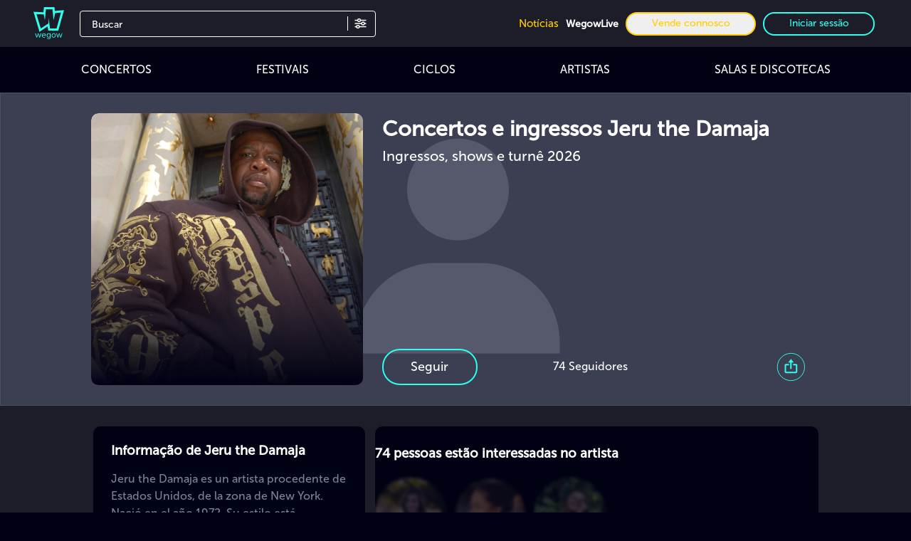

--- FILE ---
content_type: text/css
request_url: https://cdn.wegow.com/master/0000000721/_nuxt/index.BUSZ-f87.css
body_size: 1422
content:
@font-face{font-display:swap;font-family:VCR OSD Mono;font-style:normal;src:url(./VCR_OSD_MONO_1.001_1_.FKKsdT8v.woff) format("woff")}@font-face{font-display:swap;font-family:Museo Sans\ 100;font-style:normal;font-weight:100;src:url(./MuseoSans-100.BdsVmEz-.woff) format("woff")}@font-face{font-display:swap;font-family:Museo Sans\ 300;font-style:normal;font-weight:300;src:url(./MuseoSans-300.BhHAmOND.woff) format("woff")}@font-face{font-display:swap;font-family:Museo Sans\ 500;font-style:normal;font-weight:500;src:url(./MuseoSans-500.gTYxemI1.woff) format("woff")}@font-face{font-display:swap;font-family:Museo Sans\ 700;font-style:normal;font-weight:700;src:url(./MuseoSans-700.B7wk9w7C.woff) format("woff")}@font-face{font-display:swap;font-family:Museo Sans\ 900;font-style:normal;font-weight:900;src:url(./MuseoSans-900.Ced5a699.woff) format("woff")}[data-v-a3a75663]::-webkit-scrollbar-track{background-color:#000214;box-shadow:inset 0 0 6px #000214}[data-v-a3a75663]::-webkit-scrollbar{background-color:#fff;height:6px;width:8px}[data-v-a3a75663]::-webkit-scrollbar-thumb{background-color:#404256;border-radius:60px;width:13px}html[data-v-a3a75663]{font-display:swap;font-family:Museo Sans\ 500,montserrat;font-size:16px;font-weight:300}input[data-v-a3a75663]:focus,input[data-v-a3a75663]:focus-visible{outline:none!important}#app[data-v-a3a75663],body[data-v-a3a75663]{display:flex;flex-direction:column;min-height:100vh}body[data-v-a3a75663]{background:#000214;color:#fff;font-family:Museo Sans\ 500,montserrat;font-weight:300;margin:0;overflow-x:hidden;scrollbar-color:#404256 #000214}header#header[data-v-a3a75663]{align-items:center;backface-visibility:hidden;background-color:#1c1d29;display:flex;height:72px;position:sticky;top:0;transform-origin:0;transition:top .2s ease-in-out;width:100%;z-index:10}.header-icon[data-v-a3a75663]{margin-left:10px;width:45px}@media screen and (min-width:576px){.header-icon[data-v-a3a75663]{margin-left:30px;width:33%}}@media screen and (min-width:768px){.header-icon[data-v-a3a75663]{width:100px}.header-icon .logo-wegow[data-v-a3a75663]{height:45px;width:45px}}@media screen and (min-width:576px){.header-icon[data-v-a3a75663]{height:50px;width:50px}}.disableEvents[data-v-a3a75663]{opacity:.5;pointer-events:none}.container-right[data-v-a3a75663]{display:none;position:relative}@media screen and (min-width:768px){.container-right[data-v-a3a75663]{display:flex;margin-left:auto;padding-right:30px}}.container-right a[data-v-a3a75663],.container-right button[data-v-a3a75663],.container-right span[data-v-a3a75663]{cursor:pointer;font-size:14px;margin:0 5px}.container-right .text-icons[data-v-a3a75663]{display:none}@media screen and (min-width:1200px){.container-right .text-icons[data-v-a3a75663]{display:inline-block}}.container-right .user-img[data-v-a3a75663]{background-position:50%;background-repeat:no-repeat;background-size:cover;border-radius:50%;display:inline-block;height:50px;vertical-align:middle;width:50px}.container-right .signup[data-v-a3a75663]{border-radius:10px;font-size:14px;margin:0 5px;min-width:75px;padding:5px 10px}.separator[data-v-a3a75663]{border:.5px solid #000214;height:0;margin:5px 0 15px;width:100%}.apps .apps-icon[data-v-a3a75663]{background-position:50%;background-repeat:no-repeat;background-size:contain;height:32px;margin:6px 0;width:100px}.apps .apps-icon.appStore[data-v-a3a75663]{background-image:"/ic-app-store.svg"}.apps .apps-icon.googlePlay[data-v-a3a75663]{background-image:"/img/ic-google-play.svg"}b[data-v-a3a75663]{font-weight:700!important}.show-more[data-v-a3a75663]{align-items:center;cursor:pointer;display:flex;font-weight:500;justify-content:center;margin-top:17px;text-align:center}.breadcrumbs[data-v-a3a75663]{max-width:90%}.breadcrumbs ol[data-v-a3a75663]{background:#252525a6;display:flex;margin-bottom:13px;width:-moz-fit-content;width:fit-content}.breadcrumbs ol li[data-v-a3a75663]{cursor:pointer;font-size:12px;height:20px}.breadcrumbs ol li[data-v-a3a75663]:after{content:">";margin:0 7px 0 6px}.breadcrumbs ol li[data-v-a3a75663]:last-child:after{content:none}.breadcrumbs ol li span[data-v-a3a75663]{font-size:12px;overflow:hidden;text-overflow:ellipsis}.fixed-carousel-arrows .carousel__next[data-v-a3a75663]{right:-30px}.fixed-carousel-arrows .carousel__prev[data-v-a3a75663]{left:-30px}.fixed-carousel-arrows .carousel__next[data-v-a3a75663],.fixed-carousel-arrows .carousel__prev[data-v-a3a75663]{bottom:-66%;height:100%;margin-left:auto;margin-right:auto}.fixed-carousel-arrows .carousel[data-v-a3a75663]{align-items:center;display:flex;flex-direction:row;vertical-align:middle}.fixed-carousel-arrows:not(.white) .carousel__next[data-v-a3a75663],.fixed-carousel-arrows:not(.white) .carousel__prev[data-v-a3a75663]{color:#ffffffe6}.fixed-carousel-arrows:not(.white) .carousel__icon[data-v-a3a75663]:hover,.fixed-carousel-arrows:not(.white) .carousel__prev[data-v-a3a75663]:hover{color:#ffffffbf}.fixed-carousel-arrows:not(.white) .carousel__next[data-v-a3a75663]:hover,.fixed-carousel-arrows:not(.white) .carousel__prev[data-v-a3a75663]:hover{color:#ffffffe6}.fixed-carousel-arrows:has(.white) .carousel__next[data-v-a3a75663],.fixed-carousel-arrows:has(.white) .carousel__prev[data-v-a3a75663]{bottom:-66%;color:#000000e6;height:100%;margin:auto}.fixed-carousel-arrows:has(.white) .carousel__icon[data-v-a3a75663]:hover,.fixed-carousel-arrows:has(.white) .carousel__prev[data-v-a3a75663]:hover{color:#000000bf}.fixed-carousel-arrows:has(.white) .carousel__next[data-v-a3a75663]:hover,.fixed-carousel-arrows:has(.white) .carousel__prev[data-v-a3a75663]:hover{color:#000000e6}.title-option[data-v-a3a75663]{color:#fff}.textarea[data-v-a3a75663]{background-color:transparent;border:1px solid #7f8295;border-radius:4px;resize:none}.gray-border[data-v-a3a75663]{border-color:#404256;margin-bottom:26px;margin-top:20px}.dropdown-options[data-v-a3a75663]{z-index:1}.text-primary-color[data-v-a3a75663]{color:#2effec;cursor:pointer}.max-width-main-container[data-v-a3a75663]{margin:auto;max-width:1200px;width:100%}@media screen and (max-width:700px){#id-container[data-v-a3a75663]{padding:14px!important}.message-container[data-v-a3a75663]{padding-left:20px;padding-right:20px}#go-to-wegow-button[data-v-a3a75663]{margin-top:50px!important}}.error-page-container[data-v-a3a75663]{background-image:url(./background-error-page.BKSrLDAz.png);background-repeat:round;padding-bottom:252px;padding-top:93px;width:100%}.error-page-container p[data-v-a3a75663]{font-size:calc(10.46154px + 1.84615vw)}.message-container[data-v-a3a75663]{align-items:center;display:flex;flex-direction:column;margin-left:auto;margin-right:auto;max-height:100vh;max-width:788px;text-align:center}.message-container i[data-v-a3a75663]{margin-bottom:27px}#go-to-wegow-button[data-v-a3a75663]{margin-top:165px}.background-mag[data-v-a3a75663]{background-color:#000214;color:#fff}


--- FILE ---
content_type: application/javascript
request_url: https://cdn.wegow.com/master/0000000721/_nuxt/DNnSYogk.js
body_size: 43859
content:
var Gl=Object.defineProperty;var r=(e,t)=>Gl(e,"name",{value:t,configurable:!0});function Xi(e){const t=Object.create(null);for(const s of e.split(","))t[s]=1;return s=>s in t}r(Xi,"makeMap");const te={},Vt=[],Ne=r(()=>{},"NOOP"),ql=r(()=>!1,"NO"),cs=r(e=>e.charCodeAt(0)===111&&e.charCodeAt(1)===110&&(e.charCodeAt(2)>122||e.charCodeAt(2)<97),"isOn"),Zi=r(e=>e.startsWith("onUpdate:"),"isModelListener"),ge=Object.assign,Qi=r((e,t)=>{const s=e.indexOf(t);s>-1&&e.splice(s,1)},"remove"),Jl=Object.prototype.hasOwnProperty,z=r((e,t)=>Jl.call(e,t),"hasOwn"),K=Array.isArray,Pt=r(e=>hs(e)==="[object Map]","isMap"),Tr=r(e=>hs(e)==="[object Set]","isSet"),Yl=r(e=>hs(e)==="[object RegExp]","isRegExp"),G=r(e=>typeof e=="function","isFunction"),le=r(e=>typeof e=="string","isString"),tt=r(e=>typeof e=="symbol","isSymbol"),re=r(e=>e!==null&&typeof e=="object","isObject"),zi=r(e=>(re(e)||G(e))&&G(e.then)&&G(e.catch),"isPromise"),Cr=Object.prototype.toString,hs=r(e=>Cr.call(e),"toTypeString"),Xl=r(e=>hs(e).slice(8,-1),"toRawType"),xr=r(e=>hs(e)==="[object Object]","isPlainObject"),en=r(e=>le(e)&&e!=="NaN"&&e[0]!=="-"&&""+parseInt(e,10)===e,"isIntegerKey"),$t=Xi(",key,ref,ref_for,ref_key,onVnodeBeforeMount,onVnodeMounted,onVnodeBeforeUpdate,onVnodeUpdated,onVnodeBeforeUnmount,onVnodeUnmounted"),Xs=r(e=>{const t=Object.create(null);return s=>t[s]||(t[s]=e(s))},"cacheStringFunction"),Zl=/-(\w)/g,Be=Xs(e=>e.replace(Zl,(t,s)=>s?s.toUpperCase():"")),Ql=/\B([A-Z])/g,ht=Xs(e=>e.replace(Ql,"-$1").toLowerCase()),Zs=Xs(e=>e.charAt(0).toUpperCase()+e.slice(1)),ai=Xs(e=>e?`on${Zs(e)}`:""),ut=r((e,t)=>!Object.is(e,t),"hasChanged"),Bt=r((e,...t)=>{for(let s=0;s<e.length;s++)e[s](...t)},"invokeArrayFns"),Er=r((e,t,s,i=!1)=>{Object.defineProperty(e,t,{configurable:!0,enumerable:!1,writable:i,value:s})},"def"),xi=r(e=>{const t=parseFloat(e);return isNaN(t)?e:t},"looseToNumber"),Ar=r(e=>{const t=le(e)?Number(e):NaN;return isNaN(t)?e:t},"toNumber");let Dn;const Qs=r(()=>Dn||(Dn=typeof globalThis<"u"?globalThis:typeof self<"u"?self:typeof window<"u"?window:typeof global<"u"?global:{}),"getGlobalThis");function vt(e){if(K(e)){const t={};for(let s=0;s<e.length;s++){const i=e[s],n=le(i)?so(i):vt(i);if(n)for(const l in n)t[l]=n[l]}return t}else if(le(e)||re(e))return e}r(vt,"normalizeStyle");const zl=/;(?![^(]*\))/g,eo=/:([^]+)/,to=/\/\*[^]*?\*\//g;function so(e){const t={};return e.replace(to,"").split(zl).forEach(s=>{if(s){const i=s.split(eo);i.length>1&&(t[i[0].trim()]=i[1].trim())}}),t}r(so,"parseStringStyle");function at(e){let t="";if(le(e))t=e;else if(K(e))for(let s=0;s<e.length;s++){const i=at(e[s]);i&&(t+=i+" ")}else if(re(e))for(const s in e)e[s]&&(t+=s+" ");return t.trim()}r(at,"normalizeClass");function Ku(e){if(!e)return null;let{class:t,style:s}=e;return t&&!le(t)&&(e.class=at(t)),s&&(e.style=vt(s)),e}r(Ku,"normalizeProps");const io="itemscope,allowfullscreen,formnovalidate,ismap,nomodule,novalidate,readonly",no=Xi(io);function Or(e){return!!e||e===""}r(Or,"includeBooleanAttr");const Lr=r(e=>!!(e&&e.__v_isRef===!0),"isRef$1"),nt=r(e=>le(e)?e:e==null?"":K(e)||re(e)&&(e.toString===Cr||!G(e.toString))?Lr(e)?nt(e.value):JSON.stringify(e,Mr,2):String(e),"toDisplayString"),Mr=r((e,t)=>Lr(t)?Mr(e,t.value):Pt(t)?{[`Map(${t.size})`]:[...t.entries()].reduce((s,[i,n],l)=>(s[ui(i,l)+" =>"]=n,s),{})}:Tr(t)?{[`Set(${t.size})`]:[...t.values()].map(s=>ui(s))}:tt(t)?ui(t):re(t)&&!K(t)&&!xr(t)?String(t):t,"replacer"),ui=r((e,t="")=>{var s;return tt(e)?`Symbol(${(s=e.description)!=null?s:t})`:e},"stringifySymbol");let we;const _n=class _n{constructor(t=!1){this.detached=t,this._active=!0,this._on=0,this.effects=[],this.cleanups=[],this._isPaused=!1,this.parent=we,!t&&we&&(this.index=(we.scopes||(we.scopes=[])).push(this)-1)}get active(){return this._active}pause(){if(this._active){this._isPaused=!0;let t,s;if(this.scopes)for(t=0,s=this.scopes.length;t<s;t++)this.scopes[t].pause();for(t=0,s=this.effects.length;t<s;t++)this.effects[t].pause()}}resume(){if(this._active&&this._isPaused){this._isPaused=!1;let t,s;if(this.scopes)for(t=0,s=this.scopes.length;t<s;t++)this.scopes[t].resume();for(t=0,s=this.effects.length;t<s;t++)this.effects[t].resume()}}run(t){if(this._active){const s=we;try{return we=this,t()}finally{we=s}}}on(){++this._on===1&&(this.prevScope=we,we=this)}off(){this._on>0&&--this._on===0&&(we=this.prevScope,this.prevScope=void 0)}stop(t){if(this._active){this._active=!1;let s,i;for(s=0,i=this.effects.length;s<i;s++)this.effects[s].stop();for(this.effects.length=0,s=0,i=this.cleanups.length;s<i;s++)this.cleanups[s]();if(this.cleanups.length=0,this.scopes){for(s=0,i=this.scopes.length;s<i;s++)this.scopes[s].stop(!0);this.scopes.length=0}if(!this.detached&&this.parent&&!t){const n=this.parent.scopes.pop();n&&n!==this&&(this.parent.scopes[this.index]=n,n.index=this.index)}this.parent=void 0}}};r(_n,"EffectScope");let Vs=_n;function Uu(e){return new Vs(e)}r(Uu,"effectScope");function ro(){return we}r(ro,"getCurrentScope");function Wu(e,t=!1){we&&we.cleanups.push(e)}r(Wu,"onScopeDispose");let ne;const fi=new WeakSet,wn=class wn{constructor(t){this.fn=t,this.deps=void 0,this.depsTail=void 0,this.flags=5,this.next=void 0,this.cleanup=void 0,this.scheduler=void 0,we&&we.active&&we.effects.push(this)}pause(){this.flags|=64}resume(){this.flags&64&&(this.flags&=-65,fi.has(this)&&(fi.delete(this),this.trigger()))}notify(){this.flags&2&&!(this.flags&32)||this.flags&8||Vr(this)}run(){if(!(this.flags&1))return this.fn();this.flags|=2,Rn(this),Pr(this);const t=ne,s=Ie;ne=this,Ie=!0;try{return this.fn()}finally{$r(this),ne=t,Ie=s,this.flags&=-3}}stop(){if(this.flags&1){for(let t=this.deps;t;t=t.nextDep)nn(t);this.deps=this.depsTail=void 0,Rn(this),this.onStop&&this.onStop(),this.flags&=-2}}trigger(){this.flags&64?fi.add(this):this.scheduler?this.scheduler():this.runIfDirty()}runIfDirty(){Ei(this)&&this.run()}get dirty(){return Ei(this)}};r(wn,"ReactiveEffect");let Ps=wn,Fr=0,Qt,zt;function Vr(e,t=!1){if(e.flags|=8,t){e.next=zt,zt=e;return}e.next=Qt,Qt=e}r(Vr,"batch");function tn(){Fr++}r(tn,"startBatch");function sn(){if(--Fr>0)return;if(zt){let t=zt;for(zt=void 0;t;){const s=t.next;t.next=void 0,t.flags&=-9,t=s}}let e;for(;Qt;){let t=Qt;for(Qt=void 0;t;){const s=t.next;if(t.next=void 0,t.flags&=-9,t.flags&1)try{t.trigger()}catch(i){e||(e=i)}t=s}}if(e)throw e}r(sn,"endBatch");function Pr(e){for(let t=e.deps;t;t=t.nextDep)t.version=-1,t.prevActiveLink=t.dep.activeLink,t.dep.activeLink=t}r(Pr,"prepareDeps");function $r(e){let t,s=e.depsTail,i=s;for(;i;){const n=i.prevDep;i.version===-1?(i===s&&(s=n),nn(i),lo(i)):t=i,i.dep.activeLink=i.prevActiveLink,i.prevActiveLink=void 0,i=n}e.deps=t,e.depsTail=s}r($r,"cleanupDeps");function Ei(e){for(let t=e.deps;t;t=t.nextDep)if(t.dep.version!==t.version||t.dep.computed&&(Br(t.dep.computed)||t.dep.version!==t.version))return!0;return!!e._dirty}r(Ei,"isDirty");function Br(e){if(e.flags&4&&!(e.flags&16)||(e.flags&=-17,e.globalVersion===rs)||(e.globalVersion=rs,!e.isSSR&&e.flags&128&&(!e.deps&&!e._dirty||!Ei(e))))return;e.flags|=2;const t=e.dep,s=ne,i=Ie;ne=e,Ie=!0;try{Pr(e);const n=e.fn(e._value);(t.version===0||ut(n,e._value))&&(e.flags|=128,e._value=n,t.version++)}catch(n){throw t.version++,n}finally{ne=s,Ie=i,$r(e),e.flags&=-3}}r(Br,"refreshComputed");function nn(e,t=!1){const{dep:s,prevSub:i,nextSub:n}=e;if(i&&(i.nextSub=n,e.prevSub=void 0),n&&(n.prevSub=i,e.nextSub=void 0),s.subs===e&&(s.subs=i,!i&&s.computed)){s.computed.flags&=-5;for(let l=s.computed.deps;l;l=l.nextDep)nn(l,!0)}!t&&!--s.sc&&s.map&&s.map.delete(s.key)}r(nn,"removeSub");function lo(e){const{prevDep:t,nextDep:s}=e;t&&(t.nextDep=s,e.prevDep=void 0),s&&(s.prevDep=t,e.nextDep=void 0)}r(lo,"removeDep");let Ie=!0;const Dr=[];function Qe(){Dr.push(Ie),Ie=!1}r(Qe,"pauseTracking");function ze(){const e=Dr.pop();Ie=e===void 0?!0:e}r(ze,"resetTracking");function Rn(e){const{cleanup:t}=e;if(e.cleanup=void 0,t){const s=ne;ne=void 0;try{t()}finally{ne=s}}}r(Rn,"cleanupEffect");let rs=0;const Sn=class Sn{constructor(t,s){this.sub=t,this.dep=s,this.version=s.version,this.nextDep=this.prevDep=this.nextSub=this.prevSub=this.prevActiveLink=void 0}};r(Sn,"Link");let Ai=Sn;const Tn=class Tn{constructor(t){this.computed=t,this.version=0,this.activeLink=void 0,this.subs=void 0,this.map=void 0,this.key=void 0,this.sc=0}track(t){if(!ne||!Ie||ne===this.computed)return;let s=this.activeLink;if(s===void 0||s.sub!==ne)s=this.activeLink=new Ai(ne,this),ne.deps?(s.prevDep=ne.depsTail,ne.depsTail.nextDep=s,ne.depsTail=s):ne.deps=ne.depsTail=s,Rr(s);else if(s.version===-1&&(s.version=this.version,s.nextDep)){const i=s.nextDep;i.prevDep=s.prevDep,s.prevDep&&(s.prevDep.nextDep=i),s.prevDep=ne.depsTail,s.nextDep=void 0,ne.depsTail.nextDep=s,ne.depsTail=s,ne.deps===s&&(ne.deps=i)}return s}trigger(t){this.version++,rs++,this.notify(t)}notify(t){tn();try{for(let s=this.subs;s;s=s.prevSub)s.sub.notify()&&s.sub.dep.notify()}finally{sn()}}};r(Tn,"Dep");let It=Tn;function Rr(e){if(e.dep.sc++,e.sub.flags&4){const t=e.dep.computed;if(t&&!e.dep.subs){t.flags|=20;for(let i=t.deps;i;i=i.nextDep)Rr(i)}const s=e.dep.subs;s!==e&&(e.prevSub=s,s&&(s.nextSub=e)),e.dep.subs=e}}r(Rr,"addSub");const $s=new WeakMap,_t=Symbol(""),Oi=Symbol(""),ls=Symbol("");function Se(e,t,s){if(Ie&&ne){let i=$s.get(e);i||$s.set(e,i=new Map);let n=i.get(s);n||(i.set(s,n=new It),n.map=i,n.key=s),n.track()}}r(Se,"track");function Xe(e,t,s,i,n,l){const o=$s.get(e);if(!o){rs++;return}const a=r(u=>{u&&u.trigger()},"run");if(tn(),t==="clear")o.forEach(a);else{const u=K(e),g=u&&en(s);if(u&&s==="length"){const c=Number(i);o.forEach((h,b)=>{(b==="length"||b===ls||!tt(b)&&b>=c)&&a(h)})}else switch((s!==void 0||o.has(void 0))&&a(o.get(s)),g&&a(o.get(ls)),t){case"add":u?g&&a(o.get("length")):(a(o.get(_t)),Pt(e)&&a(o.get(Oi)));break;case"delete":u||(a(o.get(_t)),Pt(e)&&a(o.get(Oi)));break;case"set":Pt(e)&&a(o.get(_t));break}}sn()}r(Xe,"trigger");function oo(e,t){const s=$s.get(e);return s&&s.get(t)}r(oo,"getDepFromReactive");function At(e){const t=Q(e);return t===e?t:(Se(t,"iterate",ls),$e(e)?t:t.map(ve))}r(At,"reactiveReadArray");function zs(e){return Se(e=Q(e),"iterate",ls),e}r(zs,"shallowReadArray");const ao={__proto__:null,[Symbol.iterator](){return ci(this,Symbol.iterator,ve)},concat(...e){return At(this).concat(...e.map(t=>K(t)?At(t):t))},entries(){return ci(this,"entries",e=>(e[1]=ve(e[1]),e))},every(e,t){return Ge(this,"every",e,t,void 0,arguments)},filter(e,t){return Ge(this,"filter",e,t,s=>s.map(ve),arguments)},find(e,t){return Ge(this,"find",e,t,ve,arguments)},findIndex(e,t){return Ge(this,"findIndex",e,t,void 0,arguments)},findLast(e,t){return Ge(this,"findLast",e,t,ve,arguments)},findLastIndex(e,t){return Ge(this,"findLastIndex",e,t,void 0,arguments)},forEach(e,t){return Ge(this,"forEach",e,t,void 0,arguments)},includes(...e){return hi(this,"includes",e)},indexOf(...e){return hi(this,"indexOf",e)},join(e){return At(this).join(e)},lastIndexOf(...e){return hi(this,"lastIndexOf",e)},map(e,t){return Ge(this,"map",e,t,void 0,arguments)},pop(){return qt(this,"pop")},push(...e){return qt(this,"push",e)},reduce(e,...t){return Nn(this,"reduce",e,t)},reduceRight(e,...t){return Nn(this,"reduceRight",e,t)},shift(){return qt(this,"shift")},some(e,t){return Ge(this,"some",e,t,void 0,arguments)},splice(...e){return qt(this,"splice",e)},toReversed(){return At(this).toReversed()},toSorted(e){return At(this).toSorted(e)},toSpliced(...e){return At(this).toSpliced(...e)},unshift(...e){return qt(this,"unshift",e)},values(){return ci(this,"values",ve)}};function ci(e,t,s){const i=zs(e),n=i[t]();return i!==e&&!$e(e)&&(n._next=n.next,n.next=()=>{const l=n._next();return l.value&&(l.value=s(l.value)),l}),n}r(ci,"iterator");const uo=Array.prototype;function Ge(e,t,s,i,n,l){const o=zs(e),a=o!==e&&!$e(e),u=o[t];if(u!==uo[t]){const h=u.apply(e,l);return a?ve(h):h}let g=s;o!==e&&(a?g=r(function(h,b){return s.call(this,ve(h),b,e)},"wrappedFn"):s.length>2&&(g=r(function(h,b){return s.call(this,h,b,e)},"wrappedFn")));const c=u.call(o,g,i);return a&&n?n(c):c}r(Ge,"apply");function Nn(e,t,s,i){const n=zs(e);let l=s;return n!==e&&($e(e)?s.length>3&&(l=r(function(o,a,u){return s.call(this,o,a,u,e)},"wrappedFn")):l=r(function(o,a,u){return s.call(this,o,ve(a),u,e)},"wrappedFn")),n[t](l,...i)}r(Nn,"reduce");function hi(e,t,s){const i=Q(e);Se(i,"iterate",ls);const n=i[t](...s);return(n===-1||n===!1)&&an(s[0])?(s[0]=Q(s[0]),i[t](...s)):n}r(hi,"searchProxy");function qt(e,t,s=[]){Qe(),tn();const i=Q(e)[t].apply(e,s);return sn(),ze(),i}r(qt,"noTracking");const fo=Xi("__proto__,__v_isRef,__isVue"),Nr=new Set(Object.getOwnPropertyNames(Symbol).filter(e=>e!=="arguments"&&e!=="caller").map(e=>Symbol[e]).filter(tt));function co(e){tt(e)||(e=String(e));const t=Q(this);return Se(t,"has",e),t.hasOwnProperty(e)}r(co,"hasOwnProperty");const Cn=class Cn{constructor(t=!1,s=!1){this._isReadonly=t,this._isShallow=s}get(t,s,i){if(s==="__v_skip")return t.__v_skip;const n=this._isReadonly,l=this._isShallow;if(s==="__v_isReactive")return!n;if(s==="__v_isReadonly")return n;if(s==="__v_isShallow")return l;if(s==="__v_raw")return i===(n?l?wo:kr:l?Hr:Ir).get(t)||Object.getPrototypeOf(t)===Object.getPrototypeOf(i)?t:void 0;const o=K(t);if(!n){let u;if(o&&(u=ao[s]))return u;if(s==="hasOwnProperty")return co}const a=Reflect.get(t,s,pe(t)?t:i);return(tt(s)?Nr.has(s):fo(s))||(n||Se(t,"get",s),l)?a:pe(a)?o&&en(s)?a:a.value:re(a)?n?jr(a):ln(a):a}};r(Cn,"BaseReactiveHandler");let Bs=Cn;const xn=class xn extends Bs{constructor(t=!1){super(!1,t)}set(t,s,i,n){let l=t[s];if(!this._isShallow){const u=ct(l);if(!$e(i)&&!ct(i)&&(l=Q(l),i=Q(i)),!K(t)&&pe(l)&&!pe(i))return u?!1:(l.value=i,!0)}const o=K(t)&&en(s)?Number(s)<t.length:z(t,s),a=Reflect.set(t,s,i,pe(t)?t:n);return t===Q(n)&&(o?ut(i,l)&&Xe(t,"set",s,i):Xe(t,"add",s,i)),a}deleteProperty(t,s){const i=z(t,s);t[s];const n=Reflect.deleteProperty(t,s);return n&&i&&Xe(t,"delete",s,void 0),n}has(t,s){const i=Reflect.has(t,s);return(!tt(s)||!Nr.has(s))&&Se(t,"has",s),i}ownKeys(t){return Se(t,"iterate",K(t)?"length":_t),Reflect.ownKeys(t)}};r(xn,"MutableReactiveHandler");let Ds=xn;const En=class En extends Bs{constructor(t=!1){super(!0,t)}set(t,s){return!0}deleteProperty(t,s){return!0}};r(En,"ReadonlyReactiveHandler");let Li=En;const ho=new Ds,po=new Li,go=new Ds(!0);const Mi=r(e=>e,"toShallow"),bs=r(e=>Reflect.getPrototypeOf(e),"getProto");function mo(e,t,s){return function(...i){const n=this.__v_raw,l=Q(n),o=Pt(l),a=e==="entries"||e===Symbol.iterator&&o,u=e==="keys"&&o,g=n[e](...i),c=s?Mi:t?Rs:ve;return!t&&Se(l,"iterate",u?Oi:_t),{next(){const{value:h,done:b}=g.next();return b?{value:h,done:b}:{value:a?[c(h[0]),c(h[1])]:c(h),done:b}},[Symbol.iterator](){return this}}}}r(mo,"createIterableMethod");function ys(e){return function(...t){return e==="delete"?!1:e==="clear"?void 0:this}}r(ys,"createReadonlyMethod");function bo(e,t){const s={get(n){const l=this.__v_raw,o=Q(l),a=Q(n);e||(ut(n,a)&&Se(o,"get",n),Se(o,"get",a));const{has:u}=bs(o),g=t?Mi:e?Rs:ve;if(u.call(o,n))return g(l.get(n));if(u.call(o,a))return g(l.get(a));l!==o&&l.get(n)},get size(){const n=this.__v_raw;return!e&&Se(Q(n),"iterate",_t),Reflect.get(n,"size",n)},has(n){const l=this.__v_raw,o=Q(l),a=Q(n);return e||(ut(n,a)&&Se(o,"has",n),Se(o,"has",a)),n===a?l.has(n):l.has(n)||l.has(a)},forEach(n,l){const o=this,a=o.__v_raw,u=Q(a),g=t?Mi:e?Rs:ve;return!e&&Se(u,"iterate",_t),a.forEach((c,h)=>n.call(l,g(c),g(h),o))}};return ge(s,e?{add:ys("add"),set:ys("set"),delete:ys("delete"),clear:ys("clear")}:{add(n){!t&&!$e(n)&&!ct(n)&&(n=Q(n));const l=Q(this);return bs(l).has.call(l,n)||(l.add(n),Xe(l,"add",n,n)),this},set(n,l){!t&&!$e(l)&&!ct(l)&&(l=Q(l));const o=Q(this),{has:a,get:u}=bs(o);let g=a.call(o,n);g||(n=Q(n),g=a.call(o,n));const c=u.call(o,n);return o.set(n,l),g?ut(l,c)&&Xe(o,"set",n,l):Xe(o,"add",n,l),this},delete(n){const l=Q(this),{has:o,get:a}=bs(l);let u=o.call(l,n);u||(n=Q(n),u=o.call(l,n)),a&&a.call(l,n);const g=l.delete(n);return u&&Xe(l,"delete",n,void 0),g},clear(){const n=Q(this),l=n.size!==0,o=n.clear();return l&&Xe(n,"clear",void 0,void 0),o}}),["keys","values","entries",Symbol.iterator].forEach(n=>{s[n]=mo(n,e,t)}),s}r(bo,"createInstrumentations");function rn(e,t){const s=bo(e,t);return(i,n,l)=>n==="__v_isReactive"?!e:n==="__v_isReadonly"?e:n==="__v_raw"?i:Reflect.get(z(s,n)&&n in i?s:i,n,l)}r(rn,"createInstrumentationGetter");const yo={get:rn(!1,!1)},vo={get:rn(!1,!0)},_o={get:rn(!0,!1)};const Ir=new WeakMap,Hr=new WeakMap,kr=new WeakMap,wo=new WeakMap;function So(e){switch(e){case"Object":case"Array":return 1;case"Map":case"Set":case"WeakMap":case"WeakSet":return 2;default:return 0}}r(So,"targetTypeMap");function To(e){return e.__v_skip||!Object.isExtensible(e)?0:So(Xl(e))}r(To,"getTargetType");function ln(e){return ct(e)?e:on(e,!1,ho,yo,Ir)}r(ln,"reactive");function Co(e){return on(e,!1,go,vo,Hr)}r(Co,"shallowReactive");function jr(e){return on(e,!0,po,_o,kr)}r(jr,"readonly");function on(e,t,s,i,n){if(!re(e)||e.__v_raw&&!(t&&e.__v_isReactive))return e;const l=To(e);if(l===0)return e;const o=n.get(e);if(o)return o;const a=new Proxy(e,l===2?i:s);return n.set(e,a),a}r(on,"createReactiveObject");function wt(e){return ct(e)?wt(e.__v_raw):!!(e&&e.__v_isReactive)}r(wt,"isReactive");function ct(e){return!!(e&&e.__v_isReadonly)}r(ct,"isReadonly");function $e(e){return!!(e&&e.__v_isShallow)}r($e,"isShallow");function an(e){return e?!!e.__v_raw:!1}r(an,"isProxy");function Q(e){const t=e&&e.__v_raw;return t?Q(t):e}r(Q,"toRaw");function xo(e){return!z(e,"__v_skip")&&Object.isExtensible(e)&&Er(e,"__v_skip",!0),e}r(xo,"markRaw");const ve=r(e=>re(e)?ln(e):e,"toReactive"),Rs=r(e=>re(e)?jr(e):e,"toReadonly");function pe(e){return e?e.__v_isRef===!0:!1}r(pe,"isRef");function As(e){return Kr(e,!1)}r(As,"ref");function Gu(e){return Kr(e,!0)}r(Gu,"shallowRef");function Kr(e,t){return pe(e)?e:new Fi(e,t)}r(Kr,"createRef");const An=class An{constructor(t,s){this.dep=new It,this.__v_isRef=!0,this.__v_isShallow=!1,this._rawValue=s?t:Q(t),this._value=s?t:ve(t),this.__v_isShallow=s}get value(){return this.dep.track(),this._value}set value(t){const s=this._rawValue,i=this.__v_isShallow||$e(t)||ct(t);t=i?t:Q(t),ut(t,s)&&(this._rawValue=t,this._value=i?t:ve(t),this.dep.trigger())}};r(An,"RefImpl");let Fi=An;function Ur(e){return pe(e)?e.value:e}r(Ur,"unref");function qu(e){return G(e)?e():Ur(e)}r(qu,"toValue");const Eo={get:r((e,t,s)=>t==="__v_raw"?e:Ur(Reflect.get(e,t,s)),"get"),set:r((e,t,s,i)=>{const n=e[t];return pe(n)&&!pe(s)?(n.value=s,!0):Reflect.set(e,t,s,i)},"set")};function Wr(e){return wt(e)?e:new Proxy(e,Eo)}r(Wr,"proxyRefs");const On=class On{constructor(t){this.__v_isRef=!0,this._value=void 0;const s=this.dep=new It,{get:i,set:n}=t(s.track.bind(s),s.trigger.bind(s));this._get=i,this._set=n}get value(){return this._value=this._get()}set value(t){this._set(t)}};r(On,"CustomRefImpl");let Vi=On;function Ju(e){return new Vi(e)}r(Ju,"customRef");function Yu(e){const t=K(e)?new Array(e.length):{};for(const s in e)t[s]=Gr(e,s);return t}r(Yu,"toRefs");const Ln=class Ln{constructor(t,s,i){this._object=t,this._key=s,this._defaultValue=i,this.__v_isRef=!0,this._value=void 0}get value(){const t=this._object[this._key];return this._value=t===void 0?this._defaultValue:t}set value(t){this._object[this._key]=t}get dep(){return oo(Q(this._object),this._key)}};r(Ln,"ObjectRefImpl");let Pi=Ln;const Mn=class Mn{constructor(t){this._getter=t,this.__v_isRef=!0,this.__v_isReadonly=!0,this._value=void 0}get value(){return this._value=this._getter()}};r(Mn,"GetterRefImpl");let $i=Mn;function Xu(e,t,s){return pe(e)?e:G(e)?new $i(e):re(e)&&arguments.length>1?Gr(e,t,s):As(e)}r(Xu,"toRef");function Gr(e,t,s){const i=e[t];return pe(i)?i:new Pi(e,t,s)}r(Gr,"propertyToRef");const Fn=class Fn{constructor(t,s,i){this.fn=t,this.setter=s,this._value=void 0,this.dep=new It(this),this.__v_isRef=!0,this.deps=void 0,this.depsTail=void 0,this.flags=16,this.globalVersion=rs-1,this.next=void 0,this.effect=this,this.__v_isReadonly=!s,this.isSSR=i}notify(){if(this.flags|=16,!(this.flags&8)&&ne!==this)return Vr(this,!0),!0}get value(){const t=this.dep.track();return Br(this),t&&(t.version=this.dep.version),this._value}set value(t){this.setter&&this.setter(t)}};r(Fn,"ComputedRefImpl");let Bi=Fn;function Ao(e,t,s=!1){let i,n;return G(e)?i=e:(i=e.get,n=e.set),new Bi(i,n,s)}r(Ao,"computed$1");const vs={},Ns=new WeakMap;let bt;function Oo(e,t=!1,s=bt){if(s){let i=Ns.get(s);i||Ns.set(s,i=[]),i.push(e)}}r(Oo,"onWatcherCleanup");function Lo(e,t,s=te){const{immediate:i,deep:n,once:l,scheduler:o,augmentJob:a,call:u}=s,g=r(m=>n?m:$e(m)||n===!1||n===0?Ze(m,1):Ze(m),"reactiveGetter");let c,h,b,_,C=!1,T=!1;if(pe(e)?(h=r(()=>e.value,"getter"),C=$e(e)):wt(e)?(h=r(()=>g(e),"getter"),C=!0):K(e)?(T=!0,C=e.some(m=>wt(m)||$e(m)),h=r(()=>e.map(m=>{if(pe(m))return m.value;if(wt(m))return g(m);if(G(m))return u?u(m,2):m()}),"getter")):G(e)?t?h=u?()=>u(e,2):e:h=r(()=>{if(b){Qe();try{b()}finally{ze()}}const m=bt;bt=c;try{return u?u(e,3,[_]):e(_)}finally{bt=m}},"getter"):h=Ne,t&&n){const m=h,v=n===!0?1/0:n;h=r(()=>Ze(m(),v),"getter")}const q=ro(),R=r(()=>{c.stop(),q&&q.active&&Qi(q.effects,c)},"watchHandle");if(l&&t){const m=t;t=r((...v)=>{m(...v),R()},"cb")}let F=T?new Array(e.length).fill(vs):vs;const p=r(m=>{if(!(!(c.flags&1)||!c.dirty&&!m))if(t){const v=c.run();if(n||C||(T?v.some((L,D)=>ut(L,F[D])):ut(v,F))){b&&b();const L=bt;bt=c;try{const D=[v,F===vs?void 0:T&&F[0]===vs?[]:F,_];u?u(t,3,D):t(...D),F=v}finally{bt=L}}}else c.run()},"job");return a&&a(p),c=new Ps(h),c.scheduler=o?()=>o(p,!1):p,_=r(m=>Oo(m,!1,c),"boundCleanup"),b=c.onStop=()=>{const m=Ns.get(c);if(m){if(u)u(m,4);else for(const v of m)v();Ns.delete(c)}},t?i?p(!0):F=c.run():o?o(p.bind(null,!0),!0):c.run(),R.pause=c.pause.bind(c),R.resume=c.resume.bind(c),R.stop=R,R}r(Lo,"watch$1");function Ze(e,t=1/0,s){if(t<=0||!re(e)||e.__v_skip||(s=s||new Set,s.has(e)))return e;if(s.add(e),t--,pe(e))Ze(e.value,t,s);else if(K(e))for(let i=0;i<e.length;i++)Ze(e[i],t,s);else if(Tr(e)||Pt(e))e.forEach(i=>{Ze(i,t,s)});else if(xr(e)){for(const i in e)Ze(e[i],t,s);for(const i of Object.getOwnPropertySymbols(e))Object.prototype.propertyIsEnumerable.call(e,i)&&Ze(e[i],t,s)}return e}r(Ze,"traverse");function ds(e,t,s,i){try{return i?e(...i):e()}catch(n){Kt(n,t,s)}}r(ds,"callWithErrorHandling");function He(e,t,s,i){if(G(e)){const n=ds(e,t,s,i);return n&&zi(n)&&n.catch(l=>{Kt(l,t,s)}),n}if(K(e)){const n=[];for(let l=0;l<e.length;l++)n.push(He(e[l],t,s,i));return n}}r(He,"callWithAsyncErrorHandling");function Kt(e,t,s,i=!0){const n=t?t.vnode:null,{errorHandler:l,throwUnhandledErrorInProduction:o}=t&&t.appContext.config||te;if(t){let a=t.parent;const u=t.proxy,g=`https://vuejs.org/error-reference/#runtime-${s}`;for(;a;){const c=a.ec;if(c){for(let h=0;h<c.length;h++)if(c[h](e,u,g)===!1)return}a=a.parent}if(l){Qe(),ds(l,null,10,[e,u,g]),ze();return}}Mo(e,s,n,i,o)}r(Kt,"handleError");function Mo(e,t,s,i=!0,n=!1){if(n)throw e;console.error(e)}r(Mo,"logError");const xe=[];let Ue=-1;const Dt=[];let rt=null,Lt=0;const qr=Promise.resolve();let Is=null;function Fo(e){const t=Is||qr;return e?t.then(this?e.bind(this):e):t}r(Fo,"nextTick");function Vo(e){let t=Ue+1,s=xe.length;for(;t<s;){const i=t+s>>>1,n=xe[i],l=os(n);l<e||l===e&&n.flags&2?t=i+1:s=i}return t}r(Vo,"findInsertionIndex");function un(e){if(!(e.flags&1)){const t=os(e),s=xe[xe.length-1];!s||!(e.flags&2)&&t>=os(s)?xe.push(e):xe.splice(Vo(t),0,e),e.flags|=1,Jr()}}r(un,"queueJob");function Jr(){Is||(Is=qr.then(Yr))}r(Jr,"queueFlush");function Hs(e){K(e)?Dt.push(...e):rt&&e.id===-1?rt.splice(Lt+1,0,e):e.flags&1||(Dt.push(e),e.flags|=1),Jr()}r(Hs,"queuePostFlushCb");function In(e,t,s=Ue+1){for(;s<xe.length;s++){const i=xe[s];if(i&&i.flags&2){if(e&&i.id!==e.uid)continue;xe.splice(s,1),s--,i.flags&4&&(i.flags&=-2),i(),i.flags&4||(i.flags&=-2)}}}r(In,"flushPreFlushCbs");function ks(e){if(Dt.length){const t=[...new Set(Dt)].sort((s,i)=>os(s)-os(i));if(Dt.length=0,rt){rt.push(...t);return}for(rt=t,Lt=0;Lt<rt.length;Lt++){const s=rt[Lt];s.flags&4&&(s.flags&=-2),s.flags&8||s(),s.flags&=-2}rt=null,Lt=0}}r(ks,"flushPostFlushCbs");const os=r(e=>e.id==null?e.flags&2?-1:1/0:e.id,"getId");function Yr(e){try{for(Ue=0;Ue<xe.length;Ue++){const t=xe[Ue];t&&!(t.flags&8)&&(t.flags&4&&(t.flags&=-2),ds(t,t.i,t.i?15:14),t.flags&4||(t.flags&=-2))}}finally{for(;Ue<xe.length;Ue++){const t=xe[Ue];t&&(t.flags&=-2)}Ue=-1,xe.length=0,ks(),Is=null,(xe.length||Dt.length)&&Yr()}}r(Yr,"flushJobs");let he=null,Xr=null;function js(e){const t=he;return he=e,Xr=e&&e.type.__scopeId||null,t}r(js,"setCurrentRenderingInstance");function Di(e,t=he,s){if(!t||e._n)return e;const i=r((...n)=>{i._d&&tr(-1);const l=js(t);let o;try{o=e(...n)}finally{js(l),i._d&&tr(1)}return o},"renderFnWithContext");return i._n=!0,i._c=!0,i._d=!0,i}r(Di,"withCtx");function _s(e,t){if(he===null)return e;const s=ni(he),i=e.dirs||(e.dirs=[]);for(let n=0;n<t.length;n++){let[l,o,a,u=te]=t[n];l&&(G(l)&&(l={mounted:l,updated:l}),l.deep&&Ze(o),i.push({dir:l,instance:s,value:o,oldValue:void 0,arg:a,modifiers:u}))}return e}r(_s,"withDirectives");function We(e,t,s,i){const n=e.dirs,l=t&&t.dirs;for(let o=0;o<n.length;o++){const a=n[o];l&&(a.oldValue=l[o].value);let u=a.dir[i];u&&(Qe(),He(u,s,8,[e.el,a,e,t]),ze())}}r(We,"invokeDirectiveHook");const Zr=Symbol("_vte"),Qr=r(e=>e.__isTeleport,"isTeleport"),es=r(e=>e&&(e.disabled||e.disabled===""),"isTeleportDisabled"),Hn=r(e=>e&&(e.defer||e.defer===""),"isTeleportDeferred"),kn=r(e=>typeof SVGElement<"u"&&e instanceof SVGElement,"isTargetSVG"),jn=r(e=>typeof MathMLElement=="function"&&e instanceof MathMLElement,"isTargetMathML"),Ri=r((e,t)=>{const s=e&&e.to;return le(s)?t?t(s):null:s},"resolveTarget"),zr={name:"Teleport",__isTeleport:!0,process(e,t,s,i,n,l,o,a,u,g){const{mc:c,pc:h,pbc:b,o:{insert:_,querySelector:C,createText:T,createComment:q}}=g,R=es(t.props);let{shapeFlag:F,children:p,dynamicChildren:m}=t;if(e==null){const v=t.el=T(""),L=t.anchor=T("");_(v,s,i),_(L,s,i);const D=r((A,O)=>{F&16&&(n&&n.isCE&&(n.ce._teleportTarget=A),c(p,A,O,n,l,o,a,u))},"mount"),N=r(()=>{const A=t.target=Ri(t.props,C),O=el(A,t,T,_);A&&(o!=="svg"&&kn(A)?o="svg":o!=="mathml"&&jn(A)&&(o="mathml"),R||(D(A,O),Os(t,!1)))},"mountToTarget");R&&(D(s,L),Os(t,!0)),Hn(t.props)?fe(()=>{N(),t.el.__isMounted=!0},l):N()}else{if(Hn(t.props)&&!e.el.__isMounted){fe(()=>{zr.process(e,t,s,i,n,l,o,a,u,g),delete e.el.__isMounted},l);return}t.el=e.el,t.targetStart=e.targetStart;const v=t.anchor=e.anchor,L=t.target=e.target,D=t.targetAnchor=e.targetAnchor,N=es(e.props),A=N?s:L,O=N?v:D;if(o==="svg"||kn(L)?o="svg":(o==="mathml"||jn(L))&&(o="mathml"),m?(b(e.dynamicChildren,m,A,n,l,o,a),bn(e,t,!0)):u||h(e,t,A,O,n,l,o,a,!1),R)N?t.props&&e.props&&t.props.to!==e.props.to&&(t.props.to=e.props.to):ws(t,s,v,g,1);else if((t.props&&t.props.to)!==(e.props&&e.props.to)){const k=t.target=Ri(t.props,C);k&&ws(t,k,null,g,0)}else N&&ws(t,L,D,g,1);Os(t,R)}},remove(e,t,s,{um:i,o:{remove:n}},l){const{shapeFlag:o,children:a,anchor:u,targetStart:g,targetAnchor:c,target:h,props:b}=e;if(h&&(n(g),n(c)),l&&n(u),o&16){const _=l||!es(b);for(let C=0;C<a.length;C++){const T=a[C];i(T,t,s,_,!!T.dynamicChildren)}}},move:ws,hydrate:Po};function ws(e,t,s,{o:{insert:i},m:n},l=2){l===0&&i(e.targetAnchor,t,s);const{el:o,anchor:a,shapeFlag:u,children:g,props:c}=e,h=l===2;if(h&&i(o,t,s),(!h||es(c))&&u&16)for(let b=0;b<g.length;b++)n(g[b],t,s,2);h&&i(a,t,s)}r(ws,"moveTeleport");function Po(e,t,s,i,n,l,{o:{nextSibling:o,parentNode:a,querySelector:u,insert:g,createText:c}},h){const b=t.target=Ri(t.props,u);if(b){const _=es(t.props),C=b._lpa||b.firstChild;if(t.shapeFlag&16)if(_)t.anchor=h(o(e),t,a(e),s,i,n,l),t.targetStart=C,t.targetAnchor=C&&o(C);else{t.anchor=o(e);let T=C;for(;T;){if(T&&T.nodeType===8){if(T.data==="teleport start anchor")t.targetStart=T;else if(T.data==="teleport anchor"){t.targetAnchor=T,b._lpa=t.targetAnchor&&o(t.targetAnchor);break}}T=o(T)}t.targetAnchor||el(b,t,c,g),h(C&&o(C),t,b,s,i,n,l)}Os(t,_)}return t.anchor&&o(t.anchor)}r(Po,"hydrateTeleport");const $o=zr;function Os(e,t){const s=e.ctx;if(s&&s.ut){let i,n;for(t?(i=e.el,n=e.anchor):(i=e.targetStart,n=e.targetAnchor);i&&i!==n;)i.nodeType===1&&i.setAttribute("data-v-owner",s.uid),i=i.nextSibling;s.ut()}}r(Os,"updateCssVars");function el(e,t,s,i){const n=t.targetStart=s(""),l=t.targetAnchor=s("");return n[Zr]=l,e&&(i(n,e),i(l,e)),l}r(el,"prepareAnchor");const lt=Symbol("_leaveCb"),Ss=Symbol("_enterCb");function Bo(){const e={isMounted:!1,isLeaving:!1,isUnmounting:!1,leavingVNodes:new Map};return ti(()=>{e.isMounted=!0}),cn(()=>{e.isUnmounting=!0}),e}r(Bo,"useTransitionState");const Ve=[Function,Array],tl={mode:String,appear:Boolean,persisted:Boolean,onBeforeEnter:Ve,onEnter:Ve,onAfterEnter:Ve,onEnterCancelled:Ve,onBeforeLeave:Ve,onLeave:Ve,onAfterLeave:Ve,onLeaveCancelled:Ve,onBeforeAppear:Ve,onAppear:Ve,onAfterAppear:Ve,onAppearCancelled:Ve},sl=r(e=>{const t=e.subTree;return t.component?sl(t.component):t},"recursiveGetSubtree"),Do={name:"BaseTransition",props:tl,setup(e,{slots:t}){const s=Ut(),i=Bo();return()=>{const n=t.default&&rl(t.default(),!0);if(!n||!n.length)return;const l=il(n),o=Q(e),{mode:a}=o;if(i.isLeaving)return di(l);const u=Kn(l);if(!u)return di(l);let g=Ni(u,o,i,s,h=>g=h);u.type!==ue&&Ht(u,g);let c=s.subTree&&Kn(s.subTree);if(c&&c.type!==ue&&!Re(u,c)&&sl(s).type!==ue){let h=Ni(c,o,i,s);if(Ht(c,h),a==="out-in"&&u.type!==ue)return i.isLeaving=!0,h.afterLeave=()=>{i.isLeaving=!1,s.job.flags&8||s.update(),delete h.afterLeave,c=void 0},di(l);a==="in-out"&&u.type!==ue?h.delayLeave=(b,_,C)=>{const T=nl(i,c);T[String(c.key)]=c,b[lt]=()=>{_(),b[lt]=void 0,delete g.delayedLeave,c=void 0},g.delayedLeave=()=>{C(),delete g.delayedLeave,c=void 0}}:c=void 0}else c&&(c=void 0);return l}}};function il(e){let t=e[0];if(e.length>1){for(const s of e)if(s.type!==ue){t=s;break}}return t}r(il,"findNonCommentChild");const Ro=Do;function nl(e,t){const{leavingVNodes:s}=e;let i=s.get(t.type);return i||(i=Object.create(null),s.set(t.type,i)),i}r(nl,"getLeavingNodesForType");function Ni(e,t,s,i,n){const{appear:l,mode:o,persisted:a=!1,onBeforeEnter:u,onEnter:g,onAfterEnter:c,onEnterCancelled:h,onBeforeLeave:b,onLeave:_,onAfterLeave:C,onLeaveCancelled:T,onBeforeAppear:q,onAppear:R,onAfterAppear:F,onAppearCancelled:p}=t,m=String(e.key),v=nl(s,e),L=r((A,O)=>{A&&He(A,i,9,O)},"callHook2"),D=r((A,O)=>{const k=O[1];L(A,O),K(A)?A.every(M=>M.length<=1)&&k():A.length<=1&&k()},"callAsyncHook"),N={mode:o,persisted:a,beforeEnter(A){let O=u;if(!s.isMounted)if(l)O=q||u;else return;A[lt]&&A[lt](!0);const k=v[m];k&&Re(e,k)&&k.el[lt]&&k.el[lt](),L(O,[A])},enter(A){let O=g,k=c,M=h;if(!s.isMounted)if(l)O=R||g,k=F||c,M=p||h;else return;let W=!1;const Z=A[Ss]=se=>{W||(W=!0,se?L(M,[A]):L(k,[A]),N.delayedLeave&&N.delayedLeave(),A[Ss]=void 0)};O?D(O,[A,Z]):Z()},leave(A,O){const k=String(e.key);if(A[Ss]&&A[Ss](!0),s.isUnmounting)return O();L(b,[A]);let M=!1;const W=A[lt]=Z=>{M||(M=!0,O(),Z?L(T,[A]):L(C,[A]),A[lt]=void 0,v[k]===e&&delete v[k])};v[k]=e,_?D(_,[A,W]):W()},clone(A){const O=Ni(A,t,s,i,n);return n&&n(O),O}};return N}r(Ni,"resolveTransitionHooks");function di(e){if(ps(e))return e=et(e),e.children=null,e}r(di,"emptyPlaceholder");function Kn(e){if(!ps(e))return Qr(e.type)&&e.children?il(e.children):e;if(e.component)return e.component.subTree;const{shapeFlag:t,children:s}=e;if(s){if(t&16)return s[0];if(t&32&&G(s.default))return s.default()}}r(Kn,"getInnerChild$1");function Ht(e,t){e.shapeFlag&6&&e.component?(e.transition=t,Ht(e.component.subTree,t)):e.shapeFlag&128?(e.ssContent.transition=t.clone(e.ssContent),e.ssFallback.transition=t.clone(e.ssFallback)):e.transition=t}r(Ht,"setTransitionHooks");function rl(e,t=!1,s){let i=[],n=0;for(let l=0;l<e.length;l++){let o=e[l];const a=s==null?o.key:String(s)+String(o.key!=null?o.key:l);o.type===de?(o.patchFlag&128&&n++,i=i.concat(rl(o.children,t,a))):(t||o.type!==ue)&&i.push(a!=null?et(o,{key:a}):o)}if(n>1)for(let l=0;l<i.length;l++)i[l].patchFlag=-2;return i}r(rl,"getTransitionRawChildren");function No(e,t){return G(e)?ge({name:e.name},t,{setup:e}):e}r(No,"defineComponent");function Zu(){const e=Ut();return e?(e.appContext.config.idPrefix||"v")+"-"+e.ids[0]+e.ids[1]++:""}r(Zu,"useId");function fn(e){e.ids=[e.ids[0]+e.ids[2]+++"-",0,0]}r(fn,"markAsyncBoundary");function as(e,t,s,i,n=!1){if(K(e)){e.forEach((C,T)=>as(C,t&&(K(t)?t[T]:t),s,i,n));return}if(ft(i)&&!n){i.shapeFlag&512&&i.type.__asyncResolved&&i.component.subTree.component&&as(e,t,s,i.component.subTree);return}const l=i.shapeFlag&4?ni(i.component):i.el,o=n?null:l,{i:a,r:u}=e,g=t&&t.r,c=a.refs===te?a.refs={}:a.refs,h=a.setupState,b=Q(h),_=h===te?()=>!1:C=>z(b,C);if(g!=null&&g!==u&&(le(g)?(c[g]=null,_(g)&&(h[g]=null)):pe(g)&&(g.value=null)),G(u))ds(u,a,12,[o,c]);else{const C=le(u),T=pe(u);if(C||T){const q=r(()=>{if(e.f){const R=C?_(u)?h[u]:c[u]:u.value;n?K(R)&&Qi(R,l):K(R)?R.includes(l)||R.push(l):C?(c[u]=[l],_(u)&&(h[u]=c[u])):(u.value=[l],e.k&&(c[e.k]=u.value))}else C?(c[u]=o,_(u)&&(h[u]=o)):T&&(u.value=o,e.k&&(c[e.k]=o))},"doSet");o?(q.id=-1,fe(q,s)):q()}}}r(as,"setRef");let Un=!1;const Ot=r(()=>{Un||(console.error("Hydration completed but contains mismatches."),Un=!0)},"logMismatchError"),Io=r(e=>e.namespaceURI.includes("svg")&&e.tagName!=="foreignObject","isSVGContainer"),Ho=r(e=>e.namespaceURI.includes("MathML"),"isMathMLContainer"),Ts=r(e=>{if(e.nodeType===1){if(Io(e))return"svg";if(Ho(e))return"mathml"}},"getContainerType"),Ft=r(e=>e.nodeType===8,"isComment");function ko(e){const{mt:t,p:s,o:{patchProp:i,createText:n,nextSibling:l,parentNode:o,remove:a,insert:u,createComment:g}}=e,c=r((p,m)=>{if(!m.hasChildNodes()){s(null,p,m),ks(),m._vnode=p;return}h(m.firstChild,p,null,null,null),ks(),m._vnode=p},"hydrate"),h=r((p,m,v,L,D,N=!1)=>{N=N||!!m.dynamicChildren;const A=Ft(p)&&p.data==="[",O=r(()=>T(p,m,v,L,D,A),"onMismatch"),{type:k,ref:M,shapeFlag:W,patchFlag:Z}=m;let se=p.nodeType;m.el=p,Z===-2&&(N=!1,m.dynamicChildren=null);let I=null;switch(k){case Tt:se!==3?m.children===""?(u(m.el=n(""),o(p),p),I=p):I=O():(p.data!==m.children&&(Ot(),p.data=m.children),I=l(p));break;case ue:F(p)?(I=l(p),R(m.el=p.content.firstChild,p,v)):se!==8||A?I=O():I=l(p);break;case Nt:if(A&&(p=l(p),se=p.nodeType),se===1||se===3){I=p;const Y=!m.children.length;for(let j=0;j<m.staticCount;j++)Y&&(m.children+=I.nodeType===1?I.outerHTML:I.data),j===m.staticCount-1&&(m.anchor=I),I=l(I);return A?l(I):I}else O();break;case de:A?I=C(p,m,v,L,D,N):I=O();break;default:if(W&1)(se!==1||m.type.toLowerCase()!==p.tagName.toLowerCase())&&!F(p)?I=O():I=b(p,m,v,L,D,N);else if(W&6){m.slotScopeIds=D;const Y=o(p);if(A?I=q(p):Ft(p)&&p.data==="teleport start"?I=q(p,p.data,"teleport end"):I=l(p),t(m,Y,null,v,L,Ts(Y),N),ft(m)&&!m.type.__asyncResolved){let j;A?(j=oe(de),j.anchor=I?I.previousSibling:Y.lastChild):j=p.nodeType===3?yt(""):oe("div"),j.el=p,m.component.subTree=j}}else W&64?se!==8?I=O():I=m.type.hydrate(p,m,v,L,D,N,e,_):W&128&&(I=m.type.hydrate(p,m,v,L,Ts(o(p)),D,N,e,h))}return M!=null&&as(M,null,L,m),I},"hydrateNode"),b=r((p,m,v,L,D,N)=>{N=N||!!m.dynamicChildren;const{type:A,props:O,patchFlag:k,shapeFlag:M,dirs:W,transition:Z}=m,se=A==="input"||A==="option";if(se||k!==-1){W&&We(m,null,v,"created");let I=!1;if(F(p)){I=Cl(null,Z)&&v&&v.vnode.props&&v.vnode.props.appear;const j=p.content.firstChild;I&&Z.beforeEnter(j),R(j,p,v),m.el=p=j}if(M&16&&!(O&&(O.innerHTML||O.textContent))){let j=_(p.firstChild,m,p,v,L,D,N);for(;j;){Cs(p,1)||Ot();const me=j;j=j.nextSibling,a(me)}}else if(M&8){let j=m.children;j[0]===`
`&&(p.tagName==="PRE"||p.tagName==="TEXTAREA")&&(j=j.slice(1)),p.textContent!==j&&(Cs(p,0)||Ot(),p.textContent=m.children)}if(O){if(se||!N||k&48){const j=p.tagName.includes("-");for(const me in O)(se&&(me.endsWith("value")||me==="indeterminate")||cs(me)&&!$t(me)||me[0]==="."||j)&&i(p,me,null,O[me],void 0,v)}else if(O.onClick)i(p,"onClick",null,O.onClick,void 0,v);else if(k&4&&wt(O.style))for(const j in O.style)O.style[j]}let Y;(Y=O&&O.onVnodeBeforeMount)&&Ee(Y,v,m),W&&We(m,null,v,"beforeMount"),((Y=O&&O.onVnodeMounted)||W||I)&&Ll(()=>{Y&&Ee(Y,v,m),I&&Z.enter(p),W&&We(m,null,v,"mounted")},L)}return p.nextSibling},"hydrateElement"),_=r((p,m,v,L,D,N,A)=>{A=A||!!m.dynamicChildren;const O=m.children,k=O.length;for(let M=0;M<k;M++){const W=A?O[M]:O[M]=Fe(O[M]),Z=W.type===Tt;p?(Z&&!A&&M+1<k&&Fe(O[M+1]).type===Tt&&(u(n(p.data.slice(W.children.length)),v,l(p)),p.data=W.children),p=h(p,W,L,D,N,A)):Z&&!W.children?u(W.el=n(""),v):(Cs(v,1)||Ot(),s(null,W,v,null,L,D,Ts(v),N))}return p},"hydrateChildren"),C=r((p,m,v,L,D,N)=>{const{slotScopeIds:A}=m;A&&(D=D?D.concat(A):A);const O=o(p),k=_(l(p),m,O,v,L,D,N);return k&&Ft(k)&&k.data==="]"?l(m.anchor=k):(Ot(),u(m.anchor=g("]"),O,k),k)},"hydrateFragment"),T=r((p,m,v,L,D,N)=>{if(Cs(p.parentElement,1)||Ot(),m.el=null,N){const k=q(p);for(;;){const M=l(p);if(M&&M!==k)a(M);else break}}const A=l(p),O=o(p);return a(p),s(null,m,O,A,v,L,Ts(O),D),v&&(v.vnode.el=m.el,ii(v,m.el)),A},"handleMismatch"),q=r((p,m="[",v="]")=>{let L=0;for(;p;)if(p=l(p),p&&Ft(p)&&(p.data===m&&L++,p.data===v)){if(L===0)return l(p);L--}return p},"locateClosingAnchor"),R=r((p,m,v)=>{const L=m.parentNode;L&&L.replaceChild(p,m);let D=v;for(;D;)D.vnode.el===m&&(D.vnode.el=D.subTree.el=p),D=D.parent},"replaceNode"),F=r(p=>p.nodeType===1&&p.tagName==="TEMPLATE","isTemplateNode");return[c,h]}r(ko,"createHydrationFunctions");const Wn="data-allow-mismatch",jo={0:"text",1:"children",2:"class",3:"style",4:"attribute"};function Cs(e,t){if(t===0||t===1)for(;e&&!e.hasAttribute(Wn);)e=e.parentElement;const s=e&&e.getAttribute(Wn);if(s==null)return!1;if(s==="")return!0;{const i=s.split(",");return t===0&&i.includes("children")?!0:s.split(",").includes(jo[t])}}r(Cs,"isMismatchAllowed");Qs().requestIdleCallback;Qs().cancelIdleCallback;function Ko(e,t){if(Ft(e)&&e.data==="["){let s=1,i=e.nextSibling;for(;i;){if(i.nodeType===1){if(t(i)===!1)break}else if(Ft(i))if(i.data==="]"){if(--s===0)break}else i.data==="["&&s++;i=i.nextSibling}}else t(e)}r(Ko,"forEachElement");const ft=r(e=>!!e.type.__asyncLoader,"isAsyncWrapper");function Qu(e){G(e)&&(e={loader:e});const{loader:t,loadingComponent:s,errorComponent:i,delay:n=200,hydrate:l,timeout:o,suspensible:a=!0,onError:u}=e;let g=null,c,h=0;const b=r(()=>(h++,g=null,_()),"retry"),_=r(()=>{let C;return g||(C=g=t().catch(T=>{if(T=T instanceof Error?T:new Error(String(T)),u)return new Promise((q,R)=>{u(T,r(()=>q(b()),"userRetry"),r(()=>R(T),"userFail"),h+1)});throw T}).then(T=>C!==g&&g?g:(T&&(T.__esModule||T[Symbol.toStringTag]==="Module")&&(T=T.default),c=T,T)))},"load");return No({name:"AsyncComponentWrapper",__asyncLoader:_,__asyncHydrate(C,T,q){const R=l?()=>{const F=l(q,p=>Ko(C,p));F&&(T.bum||(T.bum=[])).push(F)}:q;c?R():_().then(()=>!T.isUnmounted&&R())},get __asyncResolved(){return c},setup(){const C=ce;if(fn(C),c)return()=>pi(c,C);const T=r(p=>{g=null,Kt(p,C,13,!i)},"onError");if(a&&C.suspense||jt)return _().then(p=>()=>pi(p,C)).catch(p=>(T(p),()=>i?oe(i,{error:p}):null));const q=As(!1),R=As(),F=As(!!n);return n&&setTimeout(()=>{F.value=!1},n),o!=null&&setTimeout(()=>{if(!q.value&&!R.value){const p=new Error(`Async component timed out after ${o}ms.`);T(p),R.value=p}},o),_().then(()=>{q.value=!0,C.parent&&ps(C.parent.vnode)&&C.parent.update()}).catch(p=>{T(p),R.value=p}),()=>{if(q.value&&c)return pi(c,C);if(R.value&&i)return oe(i,{error:R.value});if(s&&!F.value)return oe(s)}}})}r(Qu,"defineAsyncComponent");function pi(e,t){const{ref:s,props:i,children:n,ce:l}=t.vnode,o=oe(e,i,n);return o.ref=s,o.ce=l,delete t.vnode.ce,o}r(pi,"createInnerComp");const ps=r(e=>e.type.__isKeepAlive,"isKeepAlive"),Uo={name:"KeepAlive",__isKeepAlive:!0,props:{include:[String,RegExp,Array],exclude:[String,RegExp,Array],max:[String,Number]},setup(e,{slots:t}){const s=Ut(),i=s.ctx;if(!i.renderer)return()=>{const F=t.default&&t.default();return F&&F.length===1?F[0]:F};const n=new Map,l=new Set;let o=null;const a=s.suspense,{renderer:{p:u,m:g,um:c,o:{createElement:h}}}=i,b=h("div");i.activate=(F,p,m,v,L)=>{const D=F.component;g(F,p,m,0,a),u(D.vnode,F,p,m,D,a,v,F.slotScopeIds,L),fe(()=>{D.isDeactivated=!1,D.a&&Bt(D.a);const N=F.props&&F.props.onVnodeMounted;N&&Ee(N,D.parent,F)},a)},i.deactivate=F=>{const p=F.component;Us(p.m),Us(p.a),g(F,b,null,1,a),fe(()=>{p.da&&Bt(p.da);const m=F.props&&F.props.onVnodeUnmounted;m&&Ee(m,p.parent,F),p.isDeactivated=!0},a)};function _(F){gi(F),c(F,s,a,!0)}r(_,"unmount");function C(F){n.forEach((p,m)=>{const v=qi(p.type);v&&!F(v)&&T(m)})}r(C,"pruneCache");function T(F){const p=n.get(F);p&&(!o||!Re(p,o))?_(p):o&&gi(o),n.delete(F),l.delete(F)}r(T,"pruneCacheEntry"),ss(()=>[e.include,e.exclude],([F,p])=>{F&&C(m=>Xt(F,m)),p&&C(m=>!Xt(p,m))},{flush:"post",deep:!0});let q=null;const R=r(()=>{q!=null&&(Ws(s.subTree.type)?fe(()=>{n.set(q,xs(s.subTree))},s.subTree.suspense):n.set(q,xs(s.subTree)))},"cacheSubtree");return ti(R),al(R),cn(()=>{n.forEach(F=>{const{subTree:p,suspense:m}=s,v=xs(p);if(F.type===v.type&&F.key===v.key){gi(v);const L=v.component.da;L&&fe(L,m);return}_(F)})}),()=>{if(q=null,!t.default)return o=null;const F=t.default(),p=F[0];if(F.length>1)return o=null,F;if(!Ct(p)||!(p.shapeFlag&4)&&!(p.shapeFlag&128))return o=null,p;let m=xs(p);if(m.type===ue)return o=null,m;const v=m.type,L=qi(ft(m)?m.type.__asyncResolved||{}:v),{include:D,exclude:N,max:A}=e;if(D&&(!L||!Xt(D,L))||N&&L&&Xt(N,L))return m.shapeFlag&=-257,o=m,p;const O=m.key==null?v:m.key,k=n.get(O);return m.el&&(m=et(m),p.shapeFlag&128&&(p.ssContent=m)),q=O,k?(m.el=k.el,m.component=k.component,m.transition&&Ht(m,m.transition),m.shapeFlag|=512,l.delete(O),l.add(O)):(l.add(O),A&&l.size>parseInt(A,10)&&T(l.values().next().value)),m.shapeFlag|=256,o=m,Ws(p.type)?p:m}}},zu=Uo;function Xt(e,t){return K(e)?e.some(s=>Xt(s,t)):le(e)?e.split(",").includes(t):Yl(e)?(e.lastIndex=0,e.test(t)):!1}r(Xt,"matches");function Wo(e,t){ll(e,"a",t)}r(Wo,"onActivated");function Go(e,t){ll(e,"da",t)}r(Go,"onDeactivated");function ll(e,t,s=ce){const i=e.__wdc||(e.__wdc=()=>{let n=s;for(;n;){if(n.isDeactivated)return;n=n.parent}return e()});if(ei(t,i,s),s){let n=s.parent;for(;n&&n.parent;)ps(n.parent.vnode)&&qo(i,t,s,n),n=n.parent}}r(ll,"registerKeepAliveHook");function qo(e,t,s,i){const n=ei(t,e,i,!0);hn(()=>{Qi(i[t],n)},s)}r(qo,"injectToKeepAliveRoot");function gi(e){e.shapeFlag&=-257,e.shapeFlag&=-513}r(gi,"resetShapeFlag");function xs(e){return e.shapeFlag&128?e.ssContent:e}r(xs,"getInnerChild");function ei(e,t,s=ce,i=!1){if(s){const n=s[e]||(s[e]=[]),l=t.__weh||(t.__weh=(...o)=>{Qe();const a=xt(s),u=He(t,s,e,o);return a(),ze(),u});return i?n.unshift(l):n.push(l),l}}r(ei,"injectHook");const st=r(e=>(t,s=ce)=>{(!jt||e==="sp")&&ei(e,(...i)=>t(...i),s)},"createHook"),Jo=st("bm"),ti=st("m"),ol=st("bu"),al=st("u"),cn=st("bum"),hn=st("um"),Yo=st("sp"),Xo=st("rtg"),Zo=st("rtc");function Qo(e,t=ce){ei("ec",e,t)}r(Qo,"onErrorCaptured");const dn="components",zo="directives";function ef(e,t){return pn(dn,e,!0,t)||e}r(ef,"resolveComponent");const ul=Symbol.for("v-ndc");function tf(e){return le(e)?pn(dn,e,!1)||e:e||ul}r(tf,"resolveDynamicComponent");function sf(e){return pn(zo,e)}r(sf,"resolveDirective");function pn(e,t,s=!0,i=!1){const n=he||ce;if(n){const l=n.type;if(e===dn){const a=qi(l,!1);if(a&&(a===t||a===Be(t)||a===Zs(Be(t))))return l}const o=Gn(n[e]||l[e],t)||Gn(n.appContext[e],t);return!o&&i?l:o}}r(pn,"resolveAsset");function Gn(e,t){return e&&(e[t]||e[Be(t)]||e[Zs(Be(t))])}r(Gn,"resolve");function qn(e,t,s,i){let n;const l=s,o=K(e);if(o||le(e)){const a=o&&wt(e);let u=!1,g=!1;a&&(u=!$e(e),g=ct(e),e=zs(e)),n=new Array(e.length);for(let c=0,h=e.length;c<h;c++)n[c]=t(u?g?Rs(ve(e[c])):ve(e[c]):e[c],c,void 0,l)}else if(typeof e=="number"){n=new Array(e);for(let a=0;a<e;a++)n[a]=t(a+1,a,void 0,l)}else if(re(e))if(e[Symbol.iterator])n=Array.from(e,(a,u)=>t(a,u,void 0,l));else{const a=Object.keys(e);n=new Array(a.length);for(let u=0,g=a.length;u<g;u++){const c=a[u];n[u]=t(e[c],c,u,l)}}else n=[];return n}r(qn,"renderList");function nf(e,t){for(let s=0;s<t.length;s++){const i=t[s];if(K(i))for(let n=0;n<i.length;n++)e[i[n].name]=i[n].fn;else i&&(e[i.name]=i.key?(...n)=>{const l=i.fn(...n);return l&&(l.key=i.key),l}:i.fn)}return e}r(nf,"createSlots");function Te(e,t,s={},i,n){if(he.ce||he.parent&&ft(he.parent)&&he.parent.ce)return t!=="default"&&(s.name=t),ye(),Gs(de,null,[oe("slot",s,i&&i())],64);let l=e[t];l&&l._c&&(l._d=!1),ye();const o=l&&fl(l(s)),a=s.key||o&&o.key,u=Gs(de,{key:(a&&!tt(a)?a:`_${t}`)+(!o&&i?"_fb":"")},o||(i?i():[]),o&&e._===1?64:-2);return!n&&u.scopeId&&(u.slotScopeIds=[u.scopeId+"-s"]),l&&l._c&&(l._d=!0),u}r(Te,"renderSlot");function fl(e){return e.some(t=>Ct(t)?!(t.type===ue||t.type===de&&!fl(t.children)):!0)?e:null}r(fl,"ensureValidVNode");const Ii=r(e=>e?Pl(e)?ni(e):Ii(e.parent):null,"getPublicInstance"),ts=ge(Object.create(null),{$:r(e=>e,"$"),$el:r(e=>e.vnode.el,"$el"),$data:r(e=>e.data,"$data"),$props:r(e=>e.props,"$props"),$attrs:r(e=>e.attrs,"$attrs"),$slots:r(e=>e.slots,"$slots"),$refs:r(e=>e.refs,"$refs"),$parent:r(e=>Ii(e.parent),"$parent"),$root:r(e=>Ii(e.root),"$root"),$host:r(e=>e.ce,"$host"),$emit:r(e=>e.emit,"$emit"),$options:r(e=>dl(e),"$options"),$forceUpdate:r(e=>e.f||(e.f=()=>{un(e.update)}),"$forceUpdate"),$nextTick:r(e=>e.n||(e.n=Fo.bind(e.proxy)),"$nextTick"),$watch:r(e=>_a.bind(e),"$watch")}),mi=r((e,t)=>e!==te&&!e.__isScriptSetup&&z(e,t),"hasSetupBinding"),ea={get({_:e},t){if(t==="__v_skip")return!0;const{ctx:s,setupState:i,data:n,props:l,accessCache:o,type:a,appContext:u}=e;let g;if(t[0]!=="$"){const _=o[t];if(_!==void 0)switch(_){case 1:return i[t];case 2:return n[t];case 4:return s[t];case 3:return l[t]}else{if(mi(i,t))return o[t]=1,i[t];if(n!==te&&z(n,t))return o[t]=2,n[t];if((g=e.propsOptions[0])&&z(g,t))return o[t]=3,l[t];if(s!==te&&z(s,t))return o[t]=4,s[t];Hi&&(o[t]=0)}}const c=ts[t];let h,b;if(c)return t==="$attrs"&&Se(e.attrs,"get",""),c(e);if((h=a.__cssModules)&&(h=h[t]))return h;if(s!==te&&z(s,t))return o[t]=4,s[t];if(b=u.config.globalProperties,z(b,t))return b[t]},set({_:e},t,s){const{data:i,setupState:n,ctx:l}=e;return mi(n,t)?(n[t]=s,!0):i!==te&&z(i,t)?(i[t]=s,!0):z(e.props,t)||t[0]==="$"&&t.slice(1)in e?!1:(l[t]=s,!0)},has({_:{data:e,setupState:t,accessCache:s,ctx:i,appContext:n,propsOptions:l}},o){let a;return!!s[o]||e!==te&&z(e,o)||mi(t,o)||(a=l[0])&&z(a,o)||z(i,o)||z(ts,o)||z(n.config.globalProperties,o)},defineProperty(e,t,s){return s.get!=null?e._.accessCache[t]=0:z(s,"value")&&this.set(e,t,s.value,null),Reflect.defineProperty(e,t,s)}};function rf(){return cl().slots}r(rf,"useSlots");function lf(){return cl().attrs}r(lf,"useAttrs");function cl(){const e=Ut();return e.setupContext||(e.setupContext=Bl(e))}r(cl,"getContext");function Jn(e){return K(e)?e.reduce((t,s)=>(t[s]=null,t),{}):e}r(Jn,"normalizePropsOrEmits");function of(e){const t=Ut();let s=e();return Wi(),zi(s)&&(s=s.catch(i=>{throw xt(t),i})),[s,()=>xt(t)]}r(of,"withAsyncContext");let Hi=!0;function ta(e){const t=dl(e),s=e.proxy,i=e.ctx;Hi=!1,t.beforeCreate&&Yn(t.beforeCreate,e,"bc");const{data:n,computed:l,methods:o,watch:a,provide:u,inject:g,created:c,beforeMount:h,mounted:b,beforeUpdate:_,updated:C,activated:T,deactivated:q,beforeDestroy:R,beforeUnmount:F,destroyed:p,unmounted:m,render:v,renderTracked:L,renderTriggered:D,errorCaptured:N,serverPrefetch:A,expose:O,inheritAttrs:k,components:M,directives:W,filters:Z}=t;if(g&&sa(g,i,null),o)for(const Y in o){const j=o[Y];G(j)&&(i[Y]=j.bind(s))}if(n){const Y=n.call(s,s);re(Y)&&(e.data=ln(Y))}if(Hi=!0,l)for(const Y in l){const j=l[Y],me=G(j)?j.bind(s,s):G(j.get)?j.get.bind(s,s):Ne,gs=!G(j)&&G(j.set)?j.set.bind(s):Ne,dt=Ka({get:me,set:gs});Object.defineProperty(i,Y,{enumerable:!0,configurable:!0,get:r(()=>dt.value,"get"),set:r(ke=>dt.value=ke,"set")})}if(a)for(const Y in a)hl(a[Y],i,s,Y);if(u){const Y=G(u)?u.call(s):u;Reflect.ownKeys(Y).forEach(j=>{aa(j,Y[j])})}c&&Yn(c,e,"c");function I(Y,j){K(j)?j.forEach(me=>Y(me.bind(s))):j&&Y(j.bind(s))}if(r(I,"registerLifecycleHook"),I(Jo,h),I(ti,b),I(ol,_),I(al,C),I(Wo,T),I(Go,q),I(Qo,N),I(Zo,L),I(Xo,D),I(cn,F),I(hn,m),I(Yo,A),K(O))if(O.length){const Y=e.exposed||(e.exposed={});O.forEach(j=>{Object.defineProperty(Y,j,{get:r(()=>s[j],"get"),set:r(me=>s[j]=me,"set")})})}else e.exposed||(e.exposed={});v&&e.render===Ne&&(e.render=v),k!=null&&(e.inheritAttrs=k),M&&(e.components=M),W&&(e.directives=W),A&&fn(e)}r(ta,"applyOptions");function sa(e,t,s=Ne){K(e)&&(e=ki(e));for(const i in e){const n=e[i];let l;re(n)?"default"in n?l=Ls(n.from||i,n.default,!0):l=Ls(n.from||i):l=Ls(n),pe(l)?Object.defineProperty(t,i,{enumerable:!0,configurable:!0,get:r(()=>l.value,"get"),set:r(o=>l.value=o,"set")}):t[i]=l}}r(sa,"resolveInjections");function Yn(e,t,s){He(K(e)?e.map(i=>i.bind(t.proxy)):e.bind(t.proxy),t,s)}r(Yn,"callHook$1");function hl(e,t,s,i){let n=i.includes(".")?El(s,i):()=>s[i];if(le(e)){const l=t[e];G(l)&&ss(n,l)}else if(G(e))ss(n,e.bind(s));else if(re(e))if(K(e))e.forEach(l=>hl(l,t,s,i));else{const l=G(e.handler)?e.handler.bind(s):t[e.handler];G(l)&&ss(n,l,e)}}r(hl,"createWatcher");function dl(e){const t=e.type,{mixins:s,extends:i}=t,{mixins:n,optionsCache:l,config:{optionMergeStrategies:o}}=e.appContext,a=l.get(t);let u;return a?u=a:!n.length&&!s&&!i?u=t:(u={},n.length&&n.forEach(g=>Ks(u,g,o,!0)),Ks(u,t,o)),re(t)&&l.set(t,u),u}r(dl,"resolveMergedOptions");function Ks(e,t,s,i=!1){const{mixins:n,extends:l}=t;l&&Ks(e,l,s,!0),n&&n.forEach(o=>Ks(e,o,s,!0));for(const o in t)if(!(i&&o==="expose")){const a=ia[o]||s&&s[o];e[o]=a?a(e[o],t[o]):t[o]}return e}r(Ks,"mergeOptions");const ia={data:Xn,props:Zn,emits:Zn,methods:Zt,computed:Zt,beforeCreate:Ce,created:Ce,beforeMount:Ce,mounted:Ce,beforeUpdate:Ce,updated:Ce,beforeDestroy:Ce,beforeUnmount:Ce,destroyed:Ce,unmounted:Ce,activated:Ce,deactivated:Ce,errorCaptured:Ce,serverPrefetch:Ce,components:Zt,directives:Zt,watch:ra,provide:Xn,inject:na};function Xn(e,t){return t?e?r(function(){return ge(G(e)?e.call(this,this):e,G(t)?t.call(this,this):t)},"mergedDataFn"):t:e}r(Xn,"mergeDataFn");function na(e,t){return Zt(ki(e),ki(t))}r(na,"mergeInject");function ki(e){if(K(e)){const t={};for(let s=0;s<e.length;s++)t[e[s]]=e[s];return t}return e}r(ki,"normalizeInject");function Ce(e,t){return e?[...new Set([].concat(e,t))]:t}r(Ce,"mergeAsArray");function Zt(e,t){return e?ge(Object.create(null),e,t):t}r(Zt,"mergeObjectOptions");function Zn(e,t){return e?K(e)&&K(t)?[...new Set([...e,...t])]:ge(Object.create(null),Jn(e),Jn(t??{})):t}r(Zn,"mergeEmitsOrPropsOptions");function ra(e,t){if(!e)return t;if(!t)return e;const s=ge(Object.create(null),e);for(const i in t)s[i]=Ce(e[i],t[i]);return s}r(ra,"mergeWatchOptions");function pl(){return{app:null,config:{isNativeTag:ql,performance:!1,globalProperties:{},optionMergeStrategies:{},errorHandler:void 0,warnHandler:void 0,compilerOptions:{}},mixins:[],components:{},directives:{},provides:Object.create(null),optionsCache:new WeakMap,propsCache:new WeakMap,emitsCache:new WeakMap}}r(pl,"createAppContext");let la=0;function oa(e,t){return r(function(i,n=null){G(i)||(i=ge({},i)),n!=null&&!re(n)&&(n=null);const l=pl(),o=new WeakSet,a=[];let u=!1;const g=l.app={_uid:la++,_component:i,_props:n,_container:null,_context:l,_instance:null,version:Wa,get config(){return l.config},set config(c){},use(c,...h){return o.has(c)||(c&&G(c.install)?(o.add(c),c.install(g,...h)):G(c)&&(o.add(c),c(g,...h))),g},mixin(c){return l.mixins.includes(c)||l.mixins.push(c),g},component(c,h){return h?(l.components[c]=h,g):l.components[c]},directive(c,h){return h?(l.directives[c]=h,g):l.directives[c]},mount(c,h,b){if(!u){const _=g._ceVNode||oe(i,n);return _.appContext=l,b===!0?b="svg":b===!1&&(b=void 0),h&&t?t(_,c):e(_,c,b),u=!0,g._container=c,c.__vue_app__=g,ni(_.component)}},onUnmount(c){a.push(c)},unmount(){u&&(He(a,g._instance,16),e(null,g._container),delete g._container.__vue_app__)},provide(c,h){return l.provides[c]=h,g},runWithContext(c){const h=St;St=g;try{return c()}finally{St=h}}};return g},"createApp")}r(oa,"createAppAPI");let St=null;function aa(e,t){if(ce){let s=ce.provides;const i=ce.parent&&ce.parent.provides;i===s&&(s=ce.provides=Object.create(i)),s[e]=t}}r(aa,"provide");function Ls(e,t,s=!1){const i=ce||he;if(i||St){const n=St?St._context.provides:i?i.parent==null?i.vnode.appContext&&i.vnode.appContext.provides:i.parent.provides:void 0;if(n&&e in n)return n[e];if(arguments.length>1)return s&&G(t)?t.call(i&&i.proxy):t}}r(Ls,"inject");function af(){return!!(ce||he||St)}r(af,"hasInjectionContext");const gl={},ml=r(()=>Object.create(gl),"createInternalObject"),bl=r(e=>Object.getPrototypeOf(e)===gl,"isInternalObject");function ua(e,t,s,i=!1){const n={},l=ml();e.propsDefaults=Object.create(null),yl(e,t,n,l);for(const o in e.propsOptions[0])o in n||(n[o]=void 0);s?e.props=i?n:Co(n):e.type.props?e.props=n:e.props=l,e.attrs=l}r(ua,"initProps");function fa(e,t,s,i){const{props:n,attrs:l,vnode:{patchFlag:o}}=e,a=Q(n),[u]=e.propsOptions;let g=!1;if((i||o>0)&&!(o&16)){if(o&8){const c=e.vnode.dynamicProps;for(let h=0;h<c.length;h++){let b=c[h];if(si(e.emitsOptions,b))continue;const _=t[b];if(u)if(z(l,b))_!==l[b]&&(l[b]=_,g=!0);else{const C=Be(b);n[C]=ji(u,a,C,_,e,!1)}else _!==l[b]&&(l[b]=_,g=!0)}}}else{yl(e,t,n,l)&&(g=!0);let c;for(const h in a)(!t||!z(t,h)&&((c=ht(h))===h||!z(t,c)))&&(u?s&&(s[h]!==void 0||s[c]!==void 0)&&(n[h]=ji(u,a,h,void 0,e,!0)):delete n[h]);if(l!==a)for(const h in l)(!t||!z(t,h))&&(delete l[h],g=!0)}g&&Xe(e.attrs,"set","")}r(fa,"updateProps");function yl(e,t,s,i){const[n,l]=e.propsOptions;let o=!1,a;if(t)for(let u in t){if($t(u))continue;const g=t[u];let c;n&&z(n,c=Be(u))?!l||!l.includes(c)?s[c]=g:(a||(a={}))[c]=g:si(e.emitsOptions,u)||(!(u in i)||g!==i[u])&&(i[u]=g,o=!0)}if(l){const u=Q(s),g=a||te;for(let c=0;c<l.length;c++){const h=l[c];s[h]=ji(n,u,h,g[h],e,!z(g,h))}}return o}r(yl,"setFullProps");function ji(e,t,s,i,n,l){const o=e[s];if(o!=null){const a=z(o,"default");if(a&&i===void 0){const u=o.default;if(o.type!==Function&&!o.skipFactory&&G(u)){const{propsDefaults:g}=n;if(s in g)i=g[s];else{const c=xt(n);i=g[s]=u.call(null,t),c()}}else i=u;n.ce&&n.ce._setProp(s,i)}o[0]&&(l&&!a?i=!1:o[1]&&(i===""||i===ht(s))&&(i=!0))}return i}r(ji,"resolvePropValue");const ca=new WeakMap;function vl(e,t,s=!1){const i=s?ca:t.propsCache,n=i.get(e);if(n)return n;const l=e.props,o={},a=[];let u=!1;if(!G(e)){const c=r(h=>{u=!0;const[b,_]=vl(h,t,!0);ge(o,b),_&&a.push(..._)},"extendProps");!s&&t.mixins.length&&t.mixins.forEach(c),e.extends&&c(e.extends),e.mixins&&e.mixins.forEach(c)}if(!l&&!u)return re(e)&&i.set(e,Vt),Vt;if(K(l))for(let c=0;c<l.length;c++){const h=Be(l[c]);Qn(h)&&(o[h]=te)}else if(l)for(const c in l){const h=Be(c);if(Qn(h)){const b=l[c],_=o[h]=K(b)||G(b)?{type:b}:ge({},b),C=_.type;let T=!1,q=!0;if(K(C))for(let R=0;R<C.length;++R){const F=C[R],p=G(F)&&F.name;if(p==="Boolean"){T=!0;break}else p==="String"&&(q=!1)}else T=G(C)&&C.name==="Boolean";_[0]=T,_[1]=q,(T||z(_,"default"))&&a.push(h)}}const g=[o,a];return re(e)&&i.set(e,g),g}r(vl,"normalizePropsOptions");function Qn(e){return e[0]!=="$"&&!$t(e)}r(Qn,"validatePropName");const gn=r(e=>e[0]==="_"||e==="$stable","isInternalKey"),mn=r(e=>K(e)?e.map(Fe):[Fe(e)],"normalizeSlotValue"),ha=r((e,t,s)=>{if(t._n)return t;const i=Di((...n)=>mn(t(...n)),s);return i._c=!1,i},"normalizeSlot"),_l=r((e,t,s)=>{const i=e._ctx;for(const n in e){if(gn(n))continue;const l=e[n];if(G(l))t[n]=ha(n,l,i);else if(l!=null){const o=mn(l);t[n]=()=>o}}},"normalizeObjectSlots"),wl=r((e,t)=>{const s=mn(t);e.slots.default=()=>s},"normalizeVNodeSlots"),Sl=r((e,t,s)=>{for(const i in t)(s||!gn(i))&&(e[i]=t[i])},"assignSlots"),da=r((e,t,s)=>{const i=e.slots=ml();if(e.vnode.shapeFlag&32){const n=t._;n?(Sl(i,t,s),s&&Er(i,"_",n,!0)):_l(t,i)}else t&&wl(e,t)},"initSlots"),pa=r((e,t,s)=>{const{vnode:i,slots:n}=e;let l=!0,o=te;if(i.shapeFlag&32){const a=t._;a?s&&a===1?l=!1:Sl(n,t,s):(l=!t.$stable,_l(t,n)),o=t}else t&&(wl(e,t),o={default:1});if(l)for(const a in n)!gn(a)&&o[a]==null&&delete n[a]},"updateSlots"),fe=Ll;function ga(e){return Tl(e)}r(ga,"createRenderer");function ma(e){return Tl(e,ko)}r(ma,"createHydrationRenderer");function Tl(e,t){const s=Qs();s.__VUE__=!0;const{insert:i,remove:n,patchProp:l,createElement:o,createText:a,createComment:u,setText:g,setElementText:c,parentNode:h,nextSibling:b,setScopeId:_=Ne,insertStaticContent:C}=e,T=r((f,d,y,x=null,w=null,S=null,$=void 0,P=null,V=!!d.dynamicChildren)=>{if(f===d)return;f&&!Re(f,d)&&(x=ms(f),ke(f,w,S,!0),f=null),d.patchFlag===-2&&(V=!1,d.dynamicChildren=null);const{type:E,ref:U,shapeFlag:B}=d;switch(E){case Tt:q(f,d,y,x);break;case ue:R(f,d,y,x);break;case Nt:f==null&&F(d,y,x,$);break;case de:M(f,d,y,x,w,S,$,P,V);break;default:B&1?v(f,d,y,x,w,S,$,P,V):B&6?W(f,d,y,x,w,S,$,P,V):(B&64||B&128)&&E.process(f,d,y,x,w,S,$,P,V,Et)}U!=null&&w&&as(U,f&&f.ref,S,d||f,!d)},"patch"),q=r((f,d,y,x)=>{if(f==null)i(d.el=a(d.children),y,x);else{const w=d.el=f.el;d.children!==f.children&&g(w,d.children)}},"processText"),R=r((f,d,y,x)=>{f==null?i(d.el=u(d.children||""),y,x):d.el=f.el},"processCommentNode"),F=r((f,d,y,x)=>{[f.el,f.anchor]=C(f.children,d,y,x,f.el,f.anchor)},"mountStaticNode"),p=r(({el:f,anchor:d},y,x)=>{let w;for(;f&&f!==d;)w=b(f),i(f,y,x),f=w;i(d,y,x)},"moveStaticNode"),m=r(({el:f,anchor:d})=>{let y;for(;f&&f!==d;)y=b(f),n(f),f=y;n(d)},"removeStaticNode"),v=r((f,d,y,x,w,S,$,P,V)=>{d.type==="svg"?$="svg":d.type==="math"&&($="mathml"),f==null?L(d,y,x,w,S,$,P,V):A(f,d,w,S,$,P,V)},"processElement"),L=r((f,d,y,x,w,S,$,P)=>{let V,E;const{props:U,shapeFlag:B,transition:H,dirs:J}=f;if(V=f.el=o(f.type,S,U&&U.is,U),B&8?c(V,f.children):B&16&&N(f.children,V,null,x,w,bi(f,S),$,P),J&&We(f,null,x,"created"),D(V,f,f.scopeId,$,x),U){for(const ie in U)ie!=="value"&&!$t(ie)&&l(V,ie,null,U[ie],S,x);"value"in U&&l(V,"value",null,U.value,S),(E=U.onVnodeBeforeMount)&&Ee(E,x,f)}J&&We(f,null,x,"beforeMount");const X=Cl(w,H);X&&H.beforeEnter(V),i(V,d,y),((E=U&&U.onVnodeMounted)||X||J)&&fe(()=>{E&&Ee(E,x,f),X&&H.enter(V),J&&We(f,null,x,"mounted")},w)},"mountElement"),D=r((f,d,y,x,w)=>{if(y&&_(f,y),x)for(let S=0;S<x.length;S++)_(f,x[S]);if(w){let S=w.subTree;if(d===S||Ws(S.type)&&(S.ssContent===d||S.ssFallback===d)){const $=w.vnode;D(f,$,$.scopeId,$.slotScopeIds,w.parent)}}},"setScopeId"),N=r((f,d,y,x,w,S,$,P,V=0)=>{for(let E=V;E<f.length;E++){const U=f[E]=P?ot(f[E]):Fe(f[E]);T(null,U,d,y,x,w,S,$,P)}},"mountChildren"),A=r((f,d,y,x,w,S,$)=>{const P=d.el=f.el;let{patchFlag:V,dynamicChildren:E,dirs:U}=d;V|=f.patchFlag&16;const B=f.props||te,H=d.props||te;let J;if(y&&pt(y,!1),(J=H.onVnodeBeforeUpdate)&&Ee(J,y,d,f),U&&We(d,f,y,"beforeUpdate"),y&&pt(y,!0),(B.innerHTML&&H.innerHTML==null||B.textContent&&H.textContent==null)&&c(P,""),E?O(f.dynamicChildren,E,P,y,x,bi(d,w),S):$||j(f,d,P,null,y,x,bi(d,w),S,!1),V>0){if(V&16)k(P,B,H,y,w);else if(V&2&&B.class!==H.class&&l(P,"class",null,H.class,w),V&4&&l(P,"style",B.style,H.style,w),V&8){const X=d.dynamicProps;for(let ie=0;ie<X.length;ie++){const ee=X[ie],Oe=B[ee],_e=H[ee];(_e!==Oe||ee==="value")&&l(P,ee,Oe,_e,w,y)}}V&1&&f.children!==d.children&&c(P,d.children)}else!$&&E==null&&k(P,B,H,y,w);((J=H.onVnodeUpdated)||U)&&fe(()=>{J&&Ee(J,y,d,f),U&&We(d,f,y,"updated")},x)},"patchElement"),O=r((f,d,y,x,w,S,$)=>{for(let P=0;P<d.length;P++){const V=f[P],E=d[P],U=V.el&&(V.type===de||!Re(V,E)||V.shapeFlag&70)?h(V.el):y;T(V,E,U,null,x,w,S,$,!0)}},"patchBlockChildren"),k=r((f,d,y,x,w)=>{if(d!==y){if(d!==te)for(const S in d)!$t(S)&&!(S in y)&&l(f,S,d[S],null,w,x);for(const S in y){if($t(S))continue;const $=y[S],P=d[S];$!==P&&S!=="value"&&l(f,S,P,$,w,x)}"value"in y&&l(f,"value",d.value,y.value,w)}},"patchProps"),M=r((f,d,y,x,w,S,$,P,V)=>{const E=d.el=f?f.el:a(""),U=d.anchor=f?f.anchor:a("");let{patchFlag:B,dynamicChildren:H,slotScopeIds:J}=d;J&&(P=P?P.concat(J):J),f==null?(i(E,y,x),i(U,y,x),N(d.children||[],y,U,w,S,$,P,V)):B>0&&B&64&&H&&f.dynamicChildren?(O(f.dynamicChildren,H,y,w,S,$,P),(d.key!=null||w&&d===w.subTree)&&bn(f,d,!0)):j(f,d,y,U,w,S,$,P,V)},"processFragment"),W=r((f,d,y,x,w,S,$,P,V)=>{d.slotScopeIds=P,f==null?d.shapeFlag&512?w.ctx.activate(d,y,x,$,V):Z(d,y,x,w,S,$,V):se(f,d,V)},"processComponent"),Z=r((f,d,y,x,w,S,$)=>{const P=f.component=Na(f,x,w);if(ps(f)&&(P.ctx.renderer=Et),Ia(P,!1,$),P.asyncDep){if(w&&w.registerDep(P,I,$),!f.el){const V=P.subTree=oe(ue);R(null,V,d,y)}}else I(P,f,d,y,w,S,$)},"mountComponent"),se=r((f,d,y)=>{const x=d.component=f.component;if(Ea(f,d,y))if(x.asyncDep&&!x.asyncResolved){Y(x,d,y);return}else x.next=d,x.update();else d.el=f.el,x.vnode=d},"updateComponent"),I=r((f,d,y,x,w,S,$)=>{const P=r(()=>{if(f.isMounted){let{next:B,bu:H,u:J,parent:X,vnode:ie}=f;{const Le=xl(f);if(Le){B&&(B.el=ie.el,Y(f,B,$)),Le.asyncDep.then(()=>{f.isUnmounted||P()});return}}let ee=B,Oe;pt(f,!1),B?(B.el=ie.el,Y(f,B,$)):B=ie,H&&Bt(H),(Oe=B.props&&B.props.onVnodeBeforeUpdate)&&Ee(Oe,X,B,ie),pt(f,!0);const _e=yi(f),De=f.subTree;f.subTree=_e,T(De,_e,h(De.el),ms(De),f,w,S),B.el=_e.el,ee===null&&ii(f,_e.el),J&&fe(J,w),(Oe=B.props&&B.props.onVnodeUpdated)&&fe(()=>Ee(Oe,X,B,ie),w)}else{let B;const{el:H,props:J}=d,{bm:X,m:ie,parent:ee,root:Oe,type:_e}=f,De=ft(d);if(pt(f,!1),X&&Bt(X),!De&&(B=J&&J.onVnodeBeforeMount)&&Ee(B,ee,d),pt(f,!0),H&&oi){const Le=r(()=>{f.subTree=yi(f),oi(H,f.subTree,f,w,null)},"hydrateSubTree");De&&_e.__asyncHydrate?_e.__asyncHydrate(H,f,Le):Le()}else{Oe.ce&&Oe.ce._injectChildStyle(_e);const Le=f.subTree=yi(f);T(null,Le,y,x,f,w,S),d.el=Le.el}if(ie&&fe(ie,w),!De&&(B=J&&J.onVnodeMounted)){const Le=d;fe(()=>Ee(B,ee,Le),w)}(d.shapeFlag&256||ee&&ft(ee.vnode)&&ee.vnode.shapeFlag&256)&&f.a&&fe(f.a,w),f.isMounted=!0,d=y=x=null}},"componentUpdateFn");f.scope.on();const V=f.effect=new Ps(P);f.scope.off();const E=f.update=V.run.bind(V),U=f.job=V.runIfDirty.bind(V);U.i=f,U.id=f.uid,V.scheduler=()=>un(U),pt(f,!0),E()},"setupRenderEffect"),Y=r((f,d,y)=>{d.component=f;const x=f.vnode.props;f.vnode=d,f.next=null,fa(f,d.props,x,y),pa(f,d.children,y),Qe(),In(f),ze()},"updateComponentPreRender"),j=r((f,d,y,x,w,S,$,P,V=!1)=>{const E=f&&f.children,U=f?f.shapeFlag:0,B=d.children,{patchFlag:H,shapeFlag:J}=d;if(H>0){if(H&128){gs(E,B,y,x,w,S,$,P,V);return}else if(H&256){me(E,B,y,x,w,S,$,P,V);return}}J&8?(U&16&&Wt(E,w,S),B!==E&&c(y,B)):U&16?J&16?gs(E,B,y,x,w,S,$,P,V):Wt(E,w,S,!0):(U&8&&c(y,""),J&16&&N(B,y,x,w,S,$,P,V))},"patchChildren"),me=r((f,d,y,x,w,S,$,P,V)=>{f=f||Vt,d=d||Vt;const E=f.length,U=d.length,B=Math.min(E,U);let H;for(H=0;H<B;H++){const J=d[H]=V?ot(d[H]):Fe(d[H]);T(f[H],J,y,null,w,S,$,P,V)}E>U?Wt(f,w,S,!0,!1,B):N(d,y,x,w,S,$,P,V,B)},"patchUnkeyedChildren"),gs=r((f,d,y,x,w,S,$,P,V)=>{let E=0;const U=d.length;let B=f.length-1,H=U-1;for(;E<=B&&E<=H;){const J=f[E],X=d[E]=V?ot(d[E]):Fe(d[E]);if(Re(J,X))T(J,X,y,null,w,S,$,P,V);else break;E++}for(;E<=B&&E<=H;){const J=f[B],X=d[H]=V?ot(d[H]):Fe(d[H]);if(Re(J,X))T(J,X,y,null,w,S,$,P,V);else break;B--,H--}if(E>B){if(E<=H){const J=H+1,X=J<U?d[J].el:x;for(;E<=H;)T(null,d[E]=V?ot(d[E]):Fe(d[E]),y,X,w,S,$,P,V),E++}}else if(E>H)for(;E<=B;)ke(f[E],w,S,!0),E++;else{const J=E,X=E,ie=new Map;for(E=X;E<=H;E++){const Me=d[E]=V?ot(d[E]):Fe(d[E]);Me.key!=null&&ie.set(Me.key,E)}let ee,Oe=0;const _e=H-X+1;let De=!1,Le=0;const Gt=new Array(_e);for(E=0;E<_e;E++)Gt[E]=0;for(E=J;E<=B;E++){const Me=f[E];if(Oe>=_e){ke(Me,w,S,!0);continue}let je;if(Me.key!=null)je=ie.get(Me.key);else for(ee=X;ee<=H;ee++)if(Gt[ee-X]===0&&Re(Me,d[ee])){je=ee;break}je===void 0?ke(Me,w,S,!0):(Gt[je-X]=E+1,je>=Le?Le=je:De=!0,T(Me,d[je],y,null,w,S,$,P,V),Oe++)}const $n=De?ba(Gt):Vt;for(ee=$n.length-1,E=_e-1;E>=0;E--){const Me=X+E,je=d[Me],Bn=Me+1<U?d[Me+1].el:x;Gt[E]===0?T(null,je,y,Bn,w,S,$,P,V):De&&(ee<0||E!==$n[ee]?dt(je,y,Bn,2):ee--)}}},"patchKeyedChildren"),dt=r((f,d,y,x,w=null)=>{const{el:S,type:$,transition:P,children:V,shapeFlag:E}=f;if(E&6){dt(f.component.subTree,d,y,x);return}if(E&128){f.suspense.move(d,y,x);return}if(E&64){$.move(f,d,y,Et);return}if($===de){i(S,d,y);for(let B=0;B<V.length;B++)dt(V[B],d,y,x);i(f.anchor,d,y);return}if($===Nt){p(f,d,y);return}if(x!==2&&E&1&&P)if(x===0)P.beforeEnter(S),i(S,d,y),fe(()=>P.enter(S),w);else{const{leave:B,delayLeave:H,afterLeave:J}=P,X=r(()=>{f.ctx.isUnmounted?n(S):i(S,d,y)},"remove22"),ie=r(()=>{B(S,()=>{X(),J&&J()})},"performLeave");H?H(S,X,ie):ie()}else i(S,d,y)},"move"),ke=r((f,d,y,x=!1,w=!1)=>{const{type:S,props:$,ref:P,children:V,dynamicChildren:E,shapeFlag:U,patchFlag:B,dirs:H,cacheIndex:J}=f;if(B===-2&&(w=!1),P!=null&&(Qe(),as(P,null,y,f,!0),ze()),J!=null&&(d.renderCache[J]=void 0),U&256){d.ctx.deactivate(f);return}const X=U&1&&H,ie=!ft(f);let ee;if(ie&&(ee=$&&$.onVnodeBeforeUnmount)&&Ee(ee,d,f),U&6)Wl(f.component,y,x);else{if(U&128){f.suspense.unmount(y,x);return}X&&We(f,null,d,"beforeUnmount"),U&64?f.type.remove(f,d,y,Et,x):E&&!E.hasOnce&&(S!==de||B>0&&B&64)?Wt(E,d,y,!1,!0):(S===de&&B&384||!w&&U&16)&&Wt(V,d,y),x&&Vn(f)}(ie&&(ee=$&&$.onVnodeUnmounted)||X)&&fe(()=>{ee&&Ee(ee,d,f),X&&We(f,null,d,"unmounted")},y)},"unmount"),Vn=r(f=>{const{type:d,el:y,anchor:x,transition:w}=f;if(d===de){Ul(y,x);return}if(d===Nt){m(f);return}const S=r(()=>{n(y),w&&!w.persisted&&w.afterLeave&&w.afterLeave()},"performRemove");if(f.shapeFlag&1&&w&&!w.persisted){const{leave:$,delayLeave:P}=w,V=r(()=>$(y,S),"performLeave");P?P(f.el,S,V):V()}else S()},"remove2"),Ul=r((f,d)=>{let y;for(;f!==d;)y=b(f),n(f),f=y;n(d)},"removeFragment"),Wl=r((f,d,y)=>{const{bum:x,scope:w,job:S,subTree:$,um:P,m:V,a:E,parent:U,slots:{__:B}}=f;Us(V),Us(E),x&&Bt(x),U&&K(B)&&B.forEach(H=>{U.renderCache[H]=void 0}),w.stop(),S&&(S.flags|=8,ke($,f,d,y)),P&&fe(P,d),fe(()=>{f.isUnmounted=!0},d),d&&d.pendingBranch&&!d.isUnmounted&&f.asyncDep&&!f.asyncResolved&&f.suspenseId===d.pendingId&&(d.deps--,d.deps===0&&d.resolve())},"unmountComponent"),Wt=r((f,d,y,x=!1,w=!1,S=0)=>{for(let $=S;$<f.length;$++)ke(f[$],d,y,x,w)},"unmountChildren"),ms=r(f=>{if(f.shapeFlag&6)return ms(f.component.subTree);if(f.shapeFlag&128)return f.suspense.next();const d=b(f.anchor||f.el),y=d&&d[Zr];return y?b(y):d},"getNextHostNode");let ri=!1;const Pn=r((f,d,y)=>{f==null?d._vnode&&ke(d._vnode,null,null,!0):T(d._vnode||null,f,d,null,null,null,y),d._vnode=f,ri||(ri=!0,In(),ks(),ri=!1)},"render"),Et={p:T,um:ke,m:dt,r:Vn,mt:Z,mc:N,pc:j,pbc:O,n:ms,o:e};let li,oi;return t&&([li,oi]=t(Et)),{render:Pn,hydrate:li,createApp:oa(Pn,li)}}r(Tl,"baseCreateRenderer");function bi({type:e,props:t},s){return s==="svg"&&e==="foreignObject"||s==="mathml"&&e==="annotation-xml"&&t&&t.encoding&&t.encoding.includes("html")?void 0:s}r(bi,"resolveChildrenNamespace");function pt({effect:e,job:t},s){s?(e.flags|=32,t.flags|=4):(e.flags&=-33,t.flags&=-5)}r(pt,"toggleRecurse");function Cl(e,t){return(!e||e&&!e.pendingBranch)&&t&&!t.persisted}r(Cl,"needTransition");function bn(e,t,s=!1){const i=e.children,n=t.children;if(K(i)&&K(n))for(let l=0;l<i.length;l++){const o=i[l];let a=n[l];a.shapeFlag&1&&!a.dynamicChildren&&((a.patchFlag<=0||a.patchFlag===32)&&(a=n[l]=ot(n[l]),a.el=o.el),!s&&a.patchFlag!==-2&&bn(o,a)),a.type===Tt&&(a.el=o.el),a.type===ue&&!a.el&&(a.el=o.el)}}r(bn,"traverseStaticChildren");function ba(e){const t=e.slice(),s=[0];let i,n,l,o,a;const u=e.length;for(i=0;i<u;i++){const g=e[i];if(g!==0){if(n=s[s.length-1],e[n]<g){t[i]=n,s.push(i);continue}for(l=0,o=s.length-1;l<o;)a=l+o>>1,e[s[a]]<g?l=a+1:o=a;g<e[s[l]]&&(l>0&&(t[i]=s[l-1]),s[l]=i)}}for(l=s.length,o=s[l-1];l-- >0;)s[l]=o,o=t[o];return s}r(ba,"getSequence");function xl(e){const t=e.subTree.component;if(t)return t.asyncDep&&!t.asyncResolved?t:xl(t)}r(xl,"locateNonHydratedAsyncRoot");function Us(e){if(e)for(let t=0;t<e.length;t++)e[t].flags|=8}r(Us,"invalidateMount");const ya=Symbol.for("v-scx"),va=r(()=>Ls(ya),"useSSRContext");function uf(e,t){return yn(e,null,t)}r(uf,"watchEffect");function ss(e,t,s){return yn(e,t,s)}r(ss,"watch");function yn(e,t,s=te){const{immediate:i,deep:n,flush:l,once:o}=s,a=ge({},s),u=t&&i||!t&&l!=="post";let g;if(jt){if(l==="sync"){const _=va();g=_.__watcherHandles||(_.__watcherHandles=[])}else if(!u){const _=r(()=>{},"watchStopHandle");return _.stop=Ne,_.resume=Ne,_.pause=Ne,_}}const c=ce;a.call=(_,C,T)=>He(_,c,C,T);let h=!1;l==="post"?a.scheduler=_=>{fe(_,c&&c.suspense)}:l!=="sync"&&(h=!0,a.scheduler=(_,C)=>{C?_():un(_)}),a.augmentJob=_=>{t&&(_.flags|=4),h&&(_.flags|=2,c&&(_.id=c.uid,_.i=c))};const b=Lo(e,t,a);return jt&&(g?g.push(b):u&&b()),b}r(yn,"doWatch");function _a(e,t,s){const i=this.proxy,n=le(e)?e.includes(".")?El(i,e):()=>i[e]:e.bind(i,i);let l;G(t)?l=t:(l=t.handler,s=t);const o=xt(this),a=yn(n,l.bind(i),s);return o(),a}r(_a,"instanceWatch");function El(e,t){const s=t.split(".");return()=>{let i=e;for(let n=0;n<s.length&&i;n++)i=i[s[n]];return i}}r(El,"createPathGetter");const wa=r((e,t)=>t==="modelValue"||t==="model-value"?e.modelModifiers:e[`${t}Modifiers`]||e[`${Be(t)}Modifiers`]||e[`${ht(t)}Modifiers`],"getModelModifiers");function Sa(e,t,...s){if(e.isUnmounted)return;const i=e.vnode.props||te;let n=s;const l=t.startsWith("update:"),o=l&&wa(i,t.slice(7));o&&(o.trim&&(n=s.map(c=>le(c)?c.trim():c)),o.number&&(n=s.map(xi)));let a,u=i[a=ai(t)]||i[a=ai(Be(t))];!u&&l&&(u=i[a=ai(ht(t))]),u&&He(u,e,6,n);const g=i[a+"Once"];if(g){if(!e.emitted)e.emitted={};else if(e.emitted[a])return;e.emitted[a]=!0,He(g,e,6,n)}}r(Sa,"emit");function Al(e,t,s=!1){const i=t.emitsCache,n=i.get(e);if(n!==void 0)return n;const l=e.emits;let o={},a=!1;if(!G(e)){const u=r(g=>{const c=Al(g,t,!0);c&&(a=!0,ge(o,c))},"extendEmits");!s&&t.mixins.length&&t.mixins.forEach(u),e.extends&&u(e.extends),e.mixins&&e.mixins.forEach(u)}return!l&&!a?(re(e)&&i.set(e,null),null):(K(l)?l.forEach(u=>o[u]=null):ge(o,l),re(e)&&i.set(e,o),o)}r(Al,"normalizeEmitsOptions");function si(e,t){return!e||!cs(t)?!1:(t=t.slice(2).replace(/Once$/,""),z(e,t[0].toLowerCase()+t.slice(1))||z(e,ht(t))||z(e,t))}r(si,"isEmitListener");function yi(e){const{type:t,vnode:s,proxy:i,withProxy:n,propsOptions:[l],slots:o,attrs:a,emit:u,render:g,renderCache:c,props:h,data:b,setupState:_,ctx:C,inheritAttrs:T}=e,q=js(e);let R,F;try{if(s.shapeFlag&4){const m=n||i,v=m;R=Fe(g.call(v,m,c,h,_,b,C)),F=a}else{const m=t;R=Fe(m.length>1?m(h,{attrs:a,slots:o,emit:u}):m(h,null)),F=t.props?a:Ca(a)}}catch(m){is.length=0,Kt(m,e,1),R=oe(ue)}let p=R;if(F&&T!==!1){const m=Object.keys(F),{shapeFlag:v}=p;m.length&&v&7&&(l&&m.some(Zi)&&(F=xa(F,l)),p=et(p,F,!1,!0))}return s.dirs&&(p=et(p,null,!1,!0),p.dirs=p.dirs?p.dirs.concat(s.dirs):s.dirs),s.transition&&Ht(p,s.transition),R=p,js(q),R}r(yi,"renderComponentRoot");function Ta(e,t=!0){let s;for(let i=0;i<e.length;i++){const n=e[i];if(Ct(n)){if(n.type!==ue||n.children==="v-if"){if(s)return;s=n}}else return}return s}r(Ta,"filterSingleRoot");const Ca=r(e=>{let t;for(const s in e)(s==="class"||s==="style"||cs(s))&&((t||(t={}))[s]=e[s]);return t},"getFunctionalFallthrough"),xa=r((e,t)=>{const s={};for(const i in e)(!Zi(i)||!(i.slice(9)in t))&&(s[i]=e[i]);return s},"filterModelListeners");function Ea(e,t,s){const{props:i,children:n,component:l}=e,{props:o,children:a,patchFlag:u}=t,g=l.emitsOptions;if(t.dirs||t.transition)return!0;if(s&&u>=0){if(u&1024)return!0;if(u&16)return i?zn(i,o,g):!!o;if(u&8){const c=t.dynamicProps;for(let h=0;h<c.length;h++){const b=c[h];if(o[b]!==i[b]&&!si(g,b))return!0}}}else return(n||a)&&(!a||!a.$stable)?!0:i===o?!1:i?o?zn(i,o,g):!0:!!o;return!1}r(Ea,"shouldUpdateComponent");function zn(e,t,s){const i=Object.keys(t);if(i.length!==Object.keys(e).length)return!0;for(let n=0;n<i.length;n++){const l=i[n];if(t[l]!==e[l]&&!si(s,l))return!0}return!1}r(zn,"hasPropsChanged");function ii({vnode:e,parent:t},s){for(;t;){const i=t.subTree;if(i.suspense&&i.suspense.activeBranch===e&&(i.el=e.el),i===e)(e=t.vnode).el=s,t=t.parent;else break}}r(ii,"updateHOCHostEl");const Ws=r(e=>e.__isSuspense,"isSuspense");let Ki=0;const Aa={name:"Suspense",__isSuspense:!0,process(e,t,s,i,n,l,o,a,u,g){if(e==null)Oa(t,s,i,n,l,o,a,u,g);else{if(l&&l.deps>0&&!e.suspense.isInFallback){t.suspense=e.suspense,t.suspense.vnode=t,t.el=e.el;return}La(e,t,s,i,n,o,a,u,g)}},hydrate:Ma,normalize:Fa},ff=Aa;function us(e,t){const s=e.props&&e.props[t];G(s)&&s()}r(us,"triggerEvent");function Oa(e,t,s,i,n,l,o,a,u){const{p:g,o:{createElement:c}}=u,h=c("div"),b=e.suspense=Ol(e,n,i,t,h,s,l,o,a,u);g(null,b.pendingBranch=e.ssContent,h,null,i,b,l,o),b.deps>0?(us(e,"onPending"),us(e,"onFallback"),g(null,e.ssFallback,t,s,i,null,l,o),Rt(b,e.ssFallback)):b.resolve(!1,!0)}r(Oa,"mountSuspense");function La(e,t,s,i,n,l,o,a,{p:u,um:g,o:{createElement:c}}){const h=t.suspense=e.suspense;h.vnode=t,t.el=e.el;const b=t.ssContent,_=t.ssFallback,{activeBranch:C,pendingBranch:T,isInFallback:q,isHydrating:R}=h;if(T)h.pendingBranch=b,Re(b,T)?(u(T,b,h.hiddenContainer,null,n,h,l,o,a),h.deps<=0?h.resolve():q&&(R||(u(C,_,s,i,n,null,l,o,a),Rt(h,_)))):(h.pendingId=Ki++,R?(h.isHydrating=!1,h.activeBranch=T):g(T,n,h),h.deps=0,h.effects.length=0,h.hiddenContainer=c("div"),q?(u(null,b,h.hiddenContainer,null,n,h,l,o,a),h.deps<=0?h.resolve():(u(C,_,s,i,n,null,l,o,a),Rt(h,_))):C&&Re(b,C)?(u(C,b,s,i,n,h,l,o,a),h.resolve(!0)):(u(null,b,h.hiddenContainer,null,n,h,l,o,a),h.deps<=0&&h.resolve()));else if(C&&Re(b,C))u(C,b,s,i,n,h,l,o,a),Rt(h,b);else if(us(t,"onPending"),h.pendingBranch=b,b.shapeFlag&512?h.pendingId=b.component.suspenseId:h.pendingId=Ki++,u(null,b,h.hiddenContainer,null,n,h,l,o,a),h.deps<=0)h.resolve();else{const{timeout:F,pendingId:p}=h;F>0?setTimeout(()=>{h.pendingId===p&&h.fallback(_)},F):F===0&&h.fallback(_)}}r(La,"patchSuspense");function Ol(e,t,s,i,n,l,o,a,u,g,c=!1){const{p:h,m:b,um:_,n:C,o:{parentNode:T,remove:q}}=g;let R;const F=Va(e);F&&t&&t.pendingBranch&&(R=t.pendingId,t.deps++);const p=e.props?Ar(e.props.timeout):void 0,m=l,v={vnode:e,parent:t,parentComponent:s,namespace:o,container:i,hiddenContainer:n,deps:0,pendingId:Ki++,timeout:typeof p=="number"?p:-1,activeBranch:null,pendingBranch:null,isInFallback:!c,isHydrating:c,isUnmounted:!1,effects:[],resolve(L=!1,D=!1){const{vnode:N,activeBranch:A,pendingBranch:O,pendingId:k,effects:M,parentComponent:W,container:Z}=v;let se=!1;v.isHydrating?v.isHydrating=!1:L||(se=A&&O.transition&&O.transition.mode==="out-in",se&&(A.transition.afterLeave=()=>{k===v.pendingId&&(b(O,Z,l===m?C(A):l,0),Hs(M))}),A&&(T(A.el)===Z&&(l=C(A)),_(A,W,v,!0)),se||b(O,Z,l,0)),Rt(v,O),v.pendingBranch=null,v.isInFallback=!1;let I=v.parent,Y=!1;for(;I;){if(I.pendingBranch){I.effects.push(...M),Y=!0;break}I=I.parent}!Y&&!se&&Hs(M),v.effects=[],F&&t&&t.pendingBranch&&R===t.pendingId&&(t.deps--,t.deps===0&&!D&&t.resolve()),us(N,"onResolve")},fallback(L){if(!v.pendingBranch)return;const{vnode:D,activeBranch:N,parentComponent:A,container:O,namespace:k}=v;us(D,"onFallback");const M=C(N),W=r(()=>{v.isInFallback&&(h(null,L,O,M,A,null,k,a,u),Rt(v,L))},"mountFallback"),Z=L.transition&&L.transition.mode==="out-in";Z&&(N.transition.afterLeave=W),v.isInFallback=!0,_(N,A,null,!0),Z||W()},move(L,D,N){v.activeBranch&&b(v.activeBranch,L,D,N),v.container=L},next(){return v.activeBranch&&C(v.activeBranch)},registerDep(L,D,N){const A=!!v.pendingBranch;A&&v.deps++;const O=L.vnode.el;L.asyncDep.catch(k=>{Kt(k,L,0)}).then(k=>{if(L.isUnmounted||v.isUnmounted||v.pendingId!==L.suspenseId)return;L.asyncResolved=!0;const{vnode:M}=L;Gi(L,k),O&&(M.el=O);const W=!O&&L.subTree.el;D(L,M,T(O||L.subTree.el),O?null:C(L.subTree),v,o,N),W&&q(W),ii(L,M.el),A&&--v.deps===0&&v.resolve()})},unmount(L,D){v.isUnmounted=!0,v.activeBranch&&_(v.activeBranch,s,L,D),v.pendingBranch&&_(v.pendingBranch,s,L,D)}};return v}r(Ol,"createSuspenseBoundary");function Ma(e,t,s,i,n,l,o,a,u){const g=t.suspense=Ol(t,i,s,e.parentNode,document.createElement("div"),null,n,l,o,a,!0),c=u(e,g.pendingBranch=t.ssContent,s,g,l,o);return g.deps===0&&g.resolve(!1,!0),c}r(Ma,"hydrateSuspense");function Fa(e){const{shapeFlag:t,children:s}=e,i=t&32;e.ssContent=er(i?s.default:s),e.ssFallback=i?er(s.fallback):oe(ue)}r(Fa,"normalizeSuspenseChildren");function er(e){let t;if(G(e)){const s=kt&&e._c;s&&(e._d=!1,ye()),e=e(),s&&(e._d=!0,t=Ae,Ml())}return K(e)&&(e=Ta(e)),e=Fe(e),t&&!e.dynamicChildren&&(e.dynamicChildren=t.filter(s=>s!==e)),e}r(er,"normalizeSuspenseSlot");function Ll(e,t){t&&t.pendingBranch?K(e)?t.effects.push(...e):t.effects.push(e):Hs(e)}r(Ll,"queueEffectWithSuspense");function Rt(e,t){e.activeBranch=t;const{vnode:s,parentComponent:i}=e;let n=t.el;for(;!n&&t.component;)t=t.component.subTree,n=t.el;s.el=n,i&&i.subTree===s&&(i.vnode.el=n,ii(i,n))}r(Rt,"setActiveBranch");function Va(e){const t=e.props&&e.props.suspensible;return t!=null&&t!==!1}r(Va,"isVNodeSuspensible");const de=Symbol.for("v-fgt"),Tt=Symbol.for("v-txt"),ue=Symbol.for("v-cmt"),Nt=Symbol.for("v-stc"),is=[];let Ae=null;function ye(e=!1){is.push(Ae=e?null:[])}r(ye,"openBlock");function Ml(){is.pop(),Ae=is[is.length-1]||null}r(Ml,"closeBlock");let kt=1;function tr(e,t=!1){kt+=e,e<0&&Ae&&t&&(Ae.hasOnce=!0)}r(tr,"setBlockTracking");function Fl(e){return e.dynamicChildren=kt>0?Ae||Vt:null,Ml(),kt>0&&Ae&&Ae.push(e),e}r(Fl,"setupBlock");function Pe(e,t,s,i,n,l){return Fl(be(e,t,s,i,n,l,!0))}r(Pe,"createElementBlock");function Gs(e,t,s,i,n){return Fl(oe(e,t,s,i,n,!0))}r(Gs,"createBlock");function Ct(e){return e?e.__v_isVNode===!0:!1}r(Ct,"isVNode");function Re(e,t){return e.type===t.type&&e.key===t.key}r(Re,"isSameVNodeType");const Vl=r(({key:e})=>e??null,"normalizeKey"),Ms=r(({ref:e,ref_key:t,ref_for:s})=>(typeof e=="number"&&(e=""+e),e!=null?le(e)||pe(e)||G(e)?{i:he,r:e,k:t,f:!!s}:e:null),"normalizeRef");function be(e,t=null,s=null,i=0,n=null,l=e===de?0:1,o=!1,a=!1){const u={__v_isVNode:!0,__v_skip:!0,type:e,props:t,key:t&&Vl(t),ref:t&&Ms(t),scopeId:Xr,slotScopeIds:null,children:s,component:null,suspense:null,ssContent:null,ssFallback:null,dirs:null,transition:null,el:null,anchor:null,target:null,targetStart:null,targetAnchor:null,staticCount:0,shapeFlag:l,patchFlag:i,dynamicProps:n,dynamicChildren:null,appContext:null,ctx:he};return a?(vn(u,s),l&128&&e.normalize(u)):s&&(u.shapeFlag|=le(s)?8:16),kt>0&&!o&&Ae&&(u.patchFlag>0||l&6)&&u.patchFlag!==32&&Ae.push(u),u}r(be,"createBaseVNode");const oe=Pa;function Pa(e,t=null,s=null,i=0,n=null,l=!1){if((!e||e===ul)&&(e=ue),Ct(e)){const a=et(e,t,!0);return s&&vn(a,s),kt>0&&!l&&Ae&&(a.shapeFlag&6?Ae[Ae.indexOf(e)]=a:Ae.push(a)),a.patchFlag=-2,a}if(ja(e)&&(e=e.__vccOpts),t){t=$a(t);let{class:a,style:u}=t;a&&!le(a)&&(t.class=at(a)),re(u)&&(an(u)&&!K(u)&&(u=ge({},u)),t.style=vt(u))}const o=le(e)?1:Ws(e)?128:Qr(e)?64:re(e)?4:G(e)?2:0;return be(e,t,s,i,n,o,l,!0)}r(Pa,"_createVNode");function $a(e){return e?an(e)||bl(e)?ge({},e):e:null}r($a,"guardReactiveProps");function et(e,t,s=!1,i=!1){const{props:n,ref:l,patchFlag:o,children:a,transition:u}=e,g=t?Ba(n||{},t):n,c={__v_isVNode:!0,__v_skip:!0,type:e.type,props:g,key:g&&Vl(g),ref:t&&t.ref?s&&l?K(l)?l.concat(Ms(t)):[l,Ms(t)]:Ms(t):l,scopeId:e.scopeId,slotScopeIds:e.slotScopeIds,children:a,target:e.target,targetStart:e.targetStart,targetAnchor:e.targetAnchor,staticCount:e.staticCount,shapeFlag:e.shapeFlag,patchFlag:t&&e.type!==de?o===-1?16:o|16:o,dynamicProps:e.dynamicProps,dynamicChildren:e.dynamicChildren,appContext:e.appContext,dirs:e.dirs,transition:u,component:e.component,suspense:e.suspense,ssContent:e.ssContent&&et(e.ssContent),ssFallback:e.ssFallback&&et(e.ssFallback),el:e.el,anchor:e.anchor,ctx:e.ctx,ce:e.ce};return u&&i&&Ht(c,u.clone(c)),c}r(et,"cloneVNode");function yt(e=" ",t=0){return oe(Tt,null,e,t)}r(yt,"createTextVNode");function cf(e,t){const s=oe(Nt,null,e);return s.staticCount=t,s}r(cf,"createStaticVNode");function qe(e="",t=!1){return t?(ye(),Gs(ue,null,e)):oe(ue,null,e)}r(qe,"createCommentVNode");function Fe(e){return e==null||typeof e=="boolean"?oe(ue):K(e)?oe(de,null,e.slice()):Ct(e)?ot(e):oe(Tt,null,String(e))}r(Fe,"normalizeVNode");function ot(e){return e.el===null&&e.patchFlag!==-1||e.memo?e:et(e)}r(ot,"cloneIfMounted");function vn(e,t){let s=0;const{shapeFlag:i}=e;if(t==null)t=null;else if(K(t))s=16;else if(typeof t=="object")if(i&65){const n=t.default;n&&(n._c&&(n._d=!1),vn(e,n()),n._c&&(n._d=!0));return}else{s=32;const n=t._;!n&&!bl(t)?t._ctx=he:n===3&&he&&(he.slots._===1?t._=1:(t._=2,e.patchFlag|=1024))}else G(t)?(t={default:t,_ctx:he},s=32):(t=String(t),i&64?(s=16,t=[yt(t)]):s=8);e.children=t,e.shapeFlag|=s}r(vn,"normalizeChildren");function Ba(...e){const t={};for(let s=0;s<e.length;s++){const i=e[s];for(const n in i)if(n==="class")t.class!==i.class&&(t.class=at([t.class,i.class]));else if(n==="style")t.style=vt([t.style,i.style]);else if(cs(n)){const l=t[n],o=i[n];o&&l!==o&&!(K(l)&&l.includes(o))&&(t[n]=l?[].concat(l,o):o)}else n!==""&&(t[n]=i[n])}return t}r(Ba,"mergeProps");function Ee(e,t,s,i=null){He(e,t,7,[s,i])}r(Ee,"invokeVNodeHook");const Da=pl();let Ra=0;function Na(e,t,s){const i=e.type,n=(t?t.appContext:e.appContext)||Da,l={uid:Ra++,vnode:e,type:i,parent:t,appContext:n,root:null,next:null,subTree:null,effect:null,update:null,job:null,scope:new Vs(!0),render:null,proxy:null,exposed:null,exposeProxy:null,withProxy:null,provides:t?t.provides:Object.create(n.provides),ids:t?t.ids:["",0,0],accessCache:null,renderCache:[],components:null,directives:null,propsOptions:vl(i,n),emitsOptions:Al(i,n),emit:null,emitted:null,propsDefaults:te,inheritAttrs:i.inheritAttrs,ctx:te,data:te,props:te,attrs:te,slots:te,refs:te,setupState:te,setupContext:null,suspense:s,suspenseId:s?s.pendingId:0,asyncDep:null,asyncResolved:!1,isMounted:!1,isUnmounted:!1,isDeactivated:!1,bc:null,c:null,bm:null,m:null,bu:null,u:null,um:null,bum:null,da:null,a:null,rtg:null,rtc:null,ec:null,sp:null};return l.ctx={_:l},l.root=t?t.root:l,l.emit=Sa.bind(null,l),e.ce&&e.ce(l),l}r(Na,"createComponentInstance");let ce=null;const Ut=r(()=>ce||he,"getCurrentInstance");let qs,Ui;{const e=Qs(),t=r((s,i)=>{let n;return(n=e[s])||(n=e[s]=[]),n.push(i),l=>{n.length>1?n.forEach(o=>o(l)):n[0](l)}},"registerGlobalSetter");qs=t("__VUE_INSTANCE_SETTERS__",s=>ce=s),Ui=t("__VUE_SSR_SETTERS__",s=>jt=s)}const xt=r(e=>{const t=ce;return qs(e),e.scope.on(),()=>{e.scope.off(),qs(t)}},"setCurrentInstance"),Wi=r(()=>{ce&&ce.scope.off(),qs(null)},"unsetCurrentInstance");function Pl(e){return e.vnode.shapeFlag&4}r(Pl,"isStatefulComponent");let jt=!1;function Ia(e,t=!1,s=!1){t&&Ui(t);const{props:i,children:n}=e.vnode,l=Pl(e);ua(e,i,l,t),da(e,n,s||t);const o=l?Ha(e,t):void 0;return t&&Ui(!1),o}r(Ia,"setupComponent");function Ha(e,t){const s=e.type;e.accessCache=Object.create(null),e.proxy=new Proxy(e.ctx,ea);const{setup:i}=s;if(i){Qe();const n=e.setupContext=i.length>1?Bl(e):null,l=xt(e),o=ds(i,e,0,[e.props,n]),a=zi(o);if(ze(),l(),(a||e.sp)&&!ft(e)&&fn(e),a){if(o.then(Wi,Wi),t)return o.then(u=>{Gi(e,u)}).catch(u=>{Kt(u,e,0)});e.asyncDep=o}else Gi(e,o)}else $l(e)}r(Ha,"setupStatefulComponent");function Gi(e,t,s){G(t)?e.type.__ssrInlineRender?e.ssrRender=t:e.render=t:re(t)&&(e.setupState=Wr(t)),$l(e)}r(Gi,"handleSetupResult");function $l(e,t,s){const i=e.type;e.render||(e.render=i.render||Ne);{const n=xt(e);Qe();try{ta(e)}finally{ze(),n()}}}r($l,"finishComponentSetup");const ka={get(e,t){return Se(e,"get",""),e[t]}};function Bl(e){const t=r(s=>{e.exposed=s||{}},"expose");return{attrs:new Proxy(e.attrs,ka),slots:e.slots,emit:e.emit,expose:t}}r(Bl,"createSetupContext");function ni(e){return e.exposed?e.exposeProxy||(e.exposeProxy=new Proxy(Wr(xo(e.exposed)),{get(t,s){if(s in t)return t[s];if(s in ts)return ts[s](e)},has(t,s){return s in t||s in ts}})):e.proxy}r(ni,"getComponentPublicInstance");function qi(e,t=!0){return G(e)?e.displayName||e.name:e.name||t&&e.__name}r(qi,"getComponentName");function ja(e){return G(e)&&"__vccOpts"in e}r(ja,"isClassComponent");const Ka=r((e,t)=>Ao(e,t,jt),"computed");function Ua(e,t,s){const i=arguments.length;return i===2?re(t)&&!K(t)?Ct(t)?oe(e,null,[t]):oe(e,t):oe(e,null,t):(i>3?s=Array.prototype.slice.call(arguments,2):i===3&&Ct(s)&&(s=[s]),oe(e,t,s))}r(Ua,"h");const Wa="3.5.14";let Ji;const sr=typeof window<"u"&&window.trustedTypes;if(sr)try{Ji=sr.createPolicy("vue",{createHTML:r(e=>e,"createHTML")})}catch{}const Dl=Ji?e=>Ji.createHTML(e):e=>e,Ga="http://www.w3.org/2000/svg",qa="http://www.w3.org/1998/Math/MathML",Ye=typeof document<"u"?document:null,ir=Ye&&Ye.createElement("template"),Ja={insert:r((e,t,s)=>{t.insertBefore(e,s||null)},"insert"),remove:r(e=>{const t=e.parentNode;t&&t.removeChild(e)},"remove"),createElement:r((e,t,s,i)=>{const n=t==="svg"?Ye.createElementNS(Ga,e):t==="mathml"?Ye.createElementNS(qa,e):s?Ye.createElement(e,{is:s}):Ye.createElement(e);return e==="select"&&i&&i.multiple!=null&&n.setAttribute("multiple",i.multiple),n},"createElement"),createText:r(e=>Ye.createTextNode(e),"createText"),createComment:r(e=>Ye.createComment(e),"createComment"),setText:r((e,t)=>{e.nodeValue=t},"setText"),setElementText:r((e,t)=>{e.textContent=t},"setElementText"),parentNode:r(e=>e.parentNode,"parentNode"),nextSibling:r(e=>e.nextSibling,"nextSibling"),querySelector:r(e=>Ye.querySelector(e),"querySelector"),setScopeId(e,t){e.setAttribute(t,"")},insertStaticContent(e,t,s,i,n,l){const o=s?s.previousSibling:t.lastChild;if(n&&(n===l||n.nextSibling))for(;t.insertBefore(n.cloneNode(!0),s),!(n===l||!(n=n.nextSibling)););else{ir.innerHTML=Dl(i==="svg"?`<svg>${e}</svg>`:i==="mathml"?`<math>${e}</math>`:e);const a=ir.content;if(i==="svg"||i==="mathml"){const u=a.firstChild;for(;u.firstChild;)a.appendChild(u.firstChild);a.removeChild(u)}t.insertBefore(a,s)}return[o?o.nextSibling:t.firstChild,s?s.previousSibling:t.lastChild]}},it="transition",Jt="animation",fs=Symbol("_vtc"),Rl={name:String,type:String,css:{type:Boolean,default:!0},duration:[String,Number,Object],enterFromClass:String,enterActiveClass:String,enterToClass:String,appearFromClass:String,appearActiveClass:String,appearToClass:String,leaveFromClass:String,leaveActiveClass:String,leaveToClass:String},Ya=ge({},tl,Rl),Xa=r(e=>(e.displayName="Transition",e.props=Ya,e),"decorate$1"),nr=Xa((e,{slots:t})=>Ua(Ro,Za(e),t)),gt=r((e,t=[])=>{K(e)?e.forEach(s=>s(...t)):e&&e(...t)},"callHook"),rr=r(e=>e?K(e)?e.some(t=>t.length>1):e.length>1:!1,"hasExplicitCallback");function Za(e){const t={};for(const M in e)M in Rl||(t[M]=e[M]);if(e.css===!1)return t;const{name:s="v",type:i,duration:n,enterFromClass:l=`${s}-enter-from`,enterActiveClass:o=`${s}-enter-active`,enterToClass:a=`${s}-enter-to`,appearFromClass:u=l,appearActiveClass:g=o,appearToClass:c=a,leaveFromClass:h=`${s}-leave-from`,leaveActiveClass:b=`${s}-leave-active`,leaveToClass:_=`${s}-leave-to`}=e,C=Qa(n),T=C&&C[0],q=C&&C[1],{onBeforeEnter:R,onEnter:F,onEnterCancelled:p,onLeave:m,onLeaveCancelled:v,onBeforeAppear:L=R,onAppear:D=F,onAppearCancelled:N=p}=t,A=r((M,W,Z,se)=>{M._enterCancelled=se,mt(M,W?c:a),mt(M,W?g:o),Z&&Z()},"finishEnter"),O=r((M,W)=>{M._isLeaving=!1,mt(M,h),mt(M,_),mt(M,b),W&&W()},"finishLeave"),k=r(M=>(W,Z)=>{const se=M?D:F,I=r(()=>A(W,M,Z),"resolve");gt(se,[W,I]),lr(()=>{mt(W,M?u:l),Je(W,M?c:a),rr(se)||or(W,i,T,I)})},"makeEnterHook");return ge(t,{onBeforeEnter(M){gt(R,[M]),Je(M,l),Je(M,o)},onBeforeAppear(M){gt(L,[M]),Je(M,u),Je(M,g)},onEnter:k(!1),onAppear:k(!0),onLeave(M,W){M._isLeaving=!0;const Z=r(()=>O(M,W),"resolve");Je(M,h),M._enterCancelled?(Je(M,b),fr()):(fr(),Je(M,b)),lr(()=>{M._isLeaving&&(mt(M,h),Je(M,_),rr(m)||or(M,i,q,Z))}),gt(m,[M,Z])},onEnterCancelled(M){A(M,!1,void 0,!0),gt(p,[M])},onAppearCancelled(M){A(M,!0,void 0,!0),gt(N,[M])},onLeaveCancelled(M){O(M),gt(v,[M])}})}r(Za,"resolveTransitionProps");function Qa(e){if(e==null)return null;if(re(e))return[vi(e.enter),vi(e.leave)];{const t=vi(e);return[t,t]}}r(Qa,"normalizeDuration");function vi(e){return Ar(e)}r(vi,"NumberOf");function Je(e,t){t.split(/\s+/).forEach(s=>s&&e.classList.add(s)),(e[fs]||(e[fs]=new Set)).add(t)}r(Je,"addTransitionClass");function mt(e,t){t.split(/\s+/).forEach(i=>i&&e.classList.remove(i));const s=e[fs];s&&(s.delete(t),s.size||(e[fs]=void 0))}r(mt,"removeTransitionClass");function lr(e){requestAnimationFrame(()=>{requestAnimationFrame(e)})}r(lr,"nextFrame");let za=0;function or(e,t,s,i){const n=e._endId=++za,l=r(()=>{n===e._endId&&i()},"resolveIfNotStale");if(s!=null)return setTimeout(l,s);const{type:o,timeout:a,propCount:u}=eu(e,t);if(!o)return i();const g=o+"end";let c=0;const h=r(()=>{e.removeEventListener(g,b),l()},"end"),b=r(_=>{_.target===e&&++c>=u&&h()},"onEnd");setTimeout(()=>{c<u&&h()},a+1),e.addEventListener(g,b)}r(or,"whenTransitionEnds");function eu(e,t){const s=window.getComputedStyle(e),i=r(C=>(s[C]||"").split(", "),"getStyleProperties"),n=i(`${it}Delay`),l=i(`${it}Duration`),o=ar(n,l),a=i(`${Jt}Delay`),u=i(`${Jt}Duration`),g=ar(a,u);let c=null,h=0,b=0;t===it?o>0&&(c=it,h=o,b=l.length):t===Jt?g>0&&(c=Jt,h=g,b=u.length):(h=Math.max(o,g),c=h>0?o>g?it:Jt:null,b=c?c===it?l.length:u.length:0);const _=c===it&&/\b(transform|all)(,|$)/.test(i(`${it}Property`).toString());return{type:c,timeout:h,propCount:b,hasTransform:_}}r(eu,"getTransitionInfo");function ar(e,t){for(;e.length<t.length;)e=e.concat(e);return Math.max(...t.map((s,i)=>ur(s)+ur(e[i])))}r(ar,"getTimeout");function ur(e){return e==="auto"?0:Number(e.slice(0,-1).replace(",","."))*1e3}r(ur,"toMs");function fr(){return document.body.offsetHeight}r(fr,"forceReflow");function tu(e,t,s){const i=e[fs];i&&(t=(t?[t,...i]:[...i]).join(" ")),t==null?e.removeAttribute("class"):s?e.setAttribute("class",t):e.className=t}r(tu,"patchClass");const Js=Symbol("_vod"),Nl=Symbol("_vsh"),Es={beforeMount(e,{value:t},{transition:s}){e[Js]=e.style.display==="none"?"":e.style.display,s&&t?s.beforeEnter(e):Yt(e,t)},mounted(e,{value:t},{transition:s}){s&&t&&s.enter(e)},updated(e,{value:t,oldValue:s},{transition:i}){!t!=!s&&(i?t?(i.beforeEnter(e),Yt(e,!0),i.enter(e)):i.leave(e,()=>{Yt(e,!1)}):Yt(e,t))},beforeUnmount(e,{value:t}){Yt(e,t)}};function Yt(e,t){e.style.display=t?e[Js]:"none",e[Nl]=!t}r(Yt,"setDisplay");const Il=Symbol("");function hf(e){const t=Ut();if(!t)return;const s=t.ut=(n=e(t.proxy))=>{Array.from(document.querySelectorAll(`[data-v-owner="${t.uid}"]`)).forEach(l=>Ys(l,n))},i=r(()=>{const n=e(t.proxy);t.ce?Ys(t.ce,n):Yi(t.subTree,n),s(n)},"setVars");ol(()=>{Hs(i)}),ti(()=>{ss(i,Ne,{flush:"post"});const n=new MutationObserver(i);n.observe(t.subTree.el.parentNode,{childList:!0}),hn(()=>n.disconnect())})}r(hf,"useCssVars");function Yi(e,t){if(e.shapeFlag&128){const s=e.suspense;e=s.activeBranch,s.pendingBranch&&!s.isHydrating&&s.effects.push(()=>{Yi(s.activeBranch,t)})}for(;e.component;)e=e.component.subTree;if(e.shapeFlag&1&&e.el)Ys(e.el,t);else if(e.type===de)e.children.forEach(s=>Yi(s,t));else if(e.type===Nt){let{el:s,anchor:i}=e;for(;s&&(Ys(s,t),s!==i);)s=s.nextSibling}}r(Yi,"setVarsOnVNode");function Ys(e,t){if(e.nodeType===1){const s=e.style;let i="";for(const n in t)s.setProperty(`--${n}`,t[n]),i+=`--${n}: ${t[n]};`;s[Il]=i}}r(Ys,"setVarsOnNode");const su=/(^|;)\s*display\s*:/;function iu(e,t,s){const i=e.style,n=le(s);let l=!1;if(s&&!n){if(t)if(le(t))for(const o of t.split(";")){const a=o.slice(0,o.indexOf(":")).trim();s[a]==null&&Fs(i,a,"")}else for(const o in t)s[o]==null&&Fs(i,o,"");for(const o in s)o==="display"&&(l=!0),Fs(i,o,s[o])}else if(n){if(t!==s){const o=i[Il];o&&(s+=";"+o),i.cssText=s,l=su.test(s)}}else t&&e.removeAttribute("style");Js in e&&(e[Js]=l?i.display:"",e[Nl]&&(i.display="none"))}r(iu,"patchStyle");const cr=/\s*!important$/;function Fs(e,t,s){if(K(s))s.forEach(i=>Fs(e,t,i));else if(s==null&&(s=""),t.startsWith("--"))e.setProperty(t,s);else{const i=nu(e,t);cr.test(s)?e.setProperty(ht(i),s.replace(cr,""),"important"):e[i]=s}}r(Fs,"setStyle");const hr=["Webkit","Moz","ms"],_i={};function nu(e,t){const s=_i[t];if(s)return s;let i=Be(t);if(i!=="filter"&&i in e)return _i[t]=i;i=Zs(i);for(let n=0;n<hr.length;n++){const l=hr[n]+i;if(l in e)return _i[t]=l}return t}r(nu,"autoPrefix");const dr="http://www.w3.org/1999/xlink";function pr(e,t,s,i,n,l=no(t)){i&&t.startsWith("xlink:")?s==null?e.removeAttributeNS(dr,t.slice(6,t.length)):e.setAttributeNS(dr,t,s):s==null||l&&!Or(s)?e.removeAttribute(t):e.setAttribute(t,l?"":tt(s)?String(s):s)}r(pr,"patchAttr");function gr(e,t,s,i,n){if(t==="innerHTML"||t==="textContent"){s!=null&&(e[t]=t==="innerHTML"?Dl(s):s);return}const l=e.tagName;if(t==="value"&&l!=="PROGRESS"&&!l.includes("-")){const a=l==="OPTION"?e.getAttribute("value")||"":e.value,u=s==null?e.type==="checkbox"?"on":"":String(s);(a!==u||!("_value"in e))&&(e.value=u),s==null&&e.removeAttribute(t),e._value=s;return}let o=!1;if(s===""||s==null){const a=typeof e[t];a==="boolean"?s=Or(s):s==null&&a==="string"?(s="",o=!0):a==="number"&&(s=0,o=!0)}try{e[t]=s}catch{}o&&e.removeAttribute(n||t)}r(gr,"patchDOMProp");function Mt(e,t,s,i){e.addEventListener(t,s,i)}r(Mt,"addEventListener");function ru(e,t,s,i){e.removeEventListener(t,s,i)}r(ru,"removeEventListener");const mr=Symbol("_vei");function lu(e,t,s,i,n=null){const l=e[mr]||(e[mr]={}),o=l[t];if(i&&o)o.value=i;else{const[a,u]=ou(t);if(i){const g=l[t]=fu(i,n);Mt(e,a,g,u)}else o&&(ru(e,a,o,u),l[t]=void 0)}}r(lu,"patchEvent");const br=/(?:Once|Passive|Capture)$/;function ou(e){let t;if(br.test(e)){t={};let i;for(;i=e.match(br);)e=e.slice(0,e.length-i[0].length),t[i[0].toLowerCase()]=!0}return[e[2]===":"?e.slice(3):ht(e.slice(2)),t]}r(ou,"parseName");let wi=0;const au=Promise.resolve(),uu=r(()=>wi||(au.then(()=>wi=0),wi=Date.now()),"getNow");function fu(e,t){const s=r(i=>{if(!i._vts)i._vts=Date.now();else if(i._vts<=s.attached)return;He(cu(i,s.value),t,5,[i])},"invoker");return s.value=e,s.attached=uu(),s}r(fu,"createInvoker");function cu(e,t){if(K(t)){const s=e.stopImmediatePropagation;return e.stopImmediatePropagation=()=>{s.call(e),e._stopped=!0},t.map(i=>n=>!n._stopped&&i&&i(n))}else return t}r(cu,"patchStopImmediatePropagation");const yr=r(e=>e.charCodeAt(0)===111&&e.charCodeAt(1)===110&&e.charCodeAt(2)>96&&e.charCodeAt(2)<123,"isNativeOn"),hu=r((e,t,s,i,n,l)=>{const o=n==="svg";t==="class"?tu(e,i,o):t==="style"?iu(e,s,i):cs(t)?Zi(t)||lu(e,t,s,i,l):(t[0]==="."?(t=t.slice(1),!0):t[0]==="^"?(t=t.slice(1),!1):du(e,t,i,o))?(gr(e,t,i),!e.tagName.includes("-")&&(t==="value"||t==="checked"||t==="selected")&&pr(e,t,i,o,l,t!=="value")):e._isVueCE&&(/[A-Z]/.test(t)||!le(i))?gr(e,Be(t),i,l,t):(t==="true-value"?e._trueValue=i:t==="false-value"&&(e._falseValue=i),pr(e,t,i,o))},"patchProp");function du(e,t,s,i){if(i)return!!(t==="innerHTML"||t==="textContent"||t in e&&yr(t)&&G(s));if(t==="spellcheck"||t==="draggable"||t==="translate"||t==="autocorrect"||t==="form"||t==="list"&&e.tagName==="INPUT"||t==="type"&&e.tagName==="TEXTAREA")return!1;if(t==="width"||t==="height"){const n=e.tagName;if(n==="IMG"||n==="VIDEO"||n==="CANVAS"||n==="SOURCE")return!1}return yr(t)&&le(s)?!1:t in e}r(du,"shouldSetAsProp");const vr=r(e=>{const t=e.props["onUpdate:modelValue"]||!1;return K(t)?s=>Bt(t,s):t},"getModelAssigner");function pu(e){e.target.composing=!0}r(pu,"onCompositionStart");function _r(e){const t=e.target;t.composing&&(t.composing=!1,t.dispatchEvent(new Event("input")))}r(_r,"onCompositionEnd");const Si=Symbol("_assign"),df={created(e,{modifiers:{lazy:t,trim:s,number:i}},n){e[Si]=vr(n);const l=i||n.props&&n.props.type==="number";Mt(e,t?"change":"input",o=>{if(o.target.composing)return;let a=e.value;s&&(a=a.trim()),l&&(a=xi(a)),e[Si](a)}),s&&Mt(e,"change",()=>{e.value=e.value.trim()}),t||(Mt(e,"compositionstart",pu),Mt(e,"compositionend",_r),Mt(e,"change",_r))},mounted(e,{value:t}){e.value=t??""},beforeUpdate(e,{value:t,oldValue:s,modifiers:{lazy:i,trim:n,number:l}},o){if(e[Si]=vr(o),e.composing)return;const a=(l||e.type==="number")&&!/^0\d/.test(e.value)?xi(e.value):e.value,u=t??"";a!==u&&(document.activeElement===e&&e.type!=="range"&&(i&&t===s||n&&e.value.trim()===u)||(e.value=u))}},gu=["ctrl","shift","alt","meta"],mu={stop:r(e=>e.stopPropagation(),"stop"),prevent:r(e=>e.preventDefault(),"prevent"),self:r(e=>e.target!==e.currentTarget,"self"),ctrl:r(e=>!e.ctrlKey,"ctrl"),shift:r(e=>!e.shiftKey,"shift"),alt:r(e=>!e.altKey,"alt"),meta:r(e=>!e.metaKey,"meta"),left:r(e=>"button"in e&&e.button!==0,"left"),middle:r(e=>"button"in e&&e.button!==1,"middle"),right:r(e=>"button"in e&&e.button!==2,"right"),exact:r((e,t)=>gu.some(s=>e[`${s}Key`]&&!t.includes(s)),"exact")},ae=r((e,t)=>{const s=e._withMods||(e._withMods={}),i=t.join(".");return s[i]||(s[i]=(n,...l)=>{for(let o=0;o<t.length;o++){const a=mu[t[o]];if(a&&a(n,t))return}return e(n,...l)})},"withModifiers"),bu={esc:"escape",space:" ",up:"arrow-up",left:"arrow-left",right:"arrow-right",down:"arrow-down",delete:"backspace"},Ke=r((e,t)=>{const s=e._withKeys||(e._withKeys={}),i=t.join(".");return s[i]||(s[i]=n=>{if(!("key"in n))return;const l=ht(n.key);if(t.some(o=>o===l||bu[o]===l))return e(n)})},"withKeys"),Hl=ge({patchProp:hu},Ja);let ns,wr=!1;function kl(){return ns||(ns=ga(Hl))}r(kl,"ensureRenderer");function yu(){return ns=wr?ns:ma(Hl),wr=!0,ns}r(yu,"ensureHydrationRenderer");const pf=r((...e)=>{kl().render(...e)},"render$1"),gf=r((...e)=>{const t=kl().createApp(...e),{mount:s}=t;return t.mount=i=>{const n=Kl(i);if(!n)return;const l=t._component;!G(l)&&!l.render&&!l.template&&(l.template=n.innerHTML),n.nodeType===1&&(n.textContent="");const o=s(n,!1,jl(n));return n instanceof Element&&(n.removeAttribute("v-cloak"),n.setAttribute("data-v-app","")),o},t},"createApp"),mf=r((...e)=>{const t=yu().createApp(...e),{mount:s}=t;return t.mount=i=>{const n=Kl(i);if(n)return s(n,!0,jl(n))},t},"createSSRApp");function jl(e){if(e instanceof SVGElement)return"svg";if(typeof MathMLElement=="function"&&e instanceof MathMLElement)return"mathml"}r(jl,"resolveRootNamespace");function Kl(e){return le(e)?document.querySelector(e):e}r(Kl,"normalizeContainer");function Ti(e){return e===0?!1:Array.isArray(e)&&e.length===0?!0:!e}r(Ti,"isEmpty");function vu(e){return(...t)=>!e(...t)}r(vu,"not");function _u(e,t){return e===void 0&&(e="undefined"),e===null&&(e="null"),e===!1&&(e="false"),e.toString().toLowerCase().indexOf(t.trim())!==-1}r(_u,"includes");function wu(e){return e.filter(t=>!t.$isLabel)}r(wu,"stripGroups");function Ci(e,t){return s=>s.reduce((i,n)=>n[e]&&n[e].length?(i.push({$groupLabel:n[t],$isLabel:!0}),i.concat(n[e])):i,[])}r(Ci,"flattenOptions");const Sr=r((...e)=>t=>e.reduce((s,i)=>i(s),t),"flow");var Su={data(){return{search:"",isOpen:!1,preferredOpenDirection:"below",optimizedHeight:this.maxHeight}},props:{internalSearch:{type:Boolean,default:!0},options:{type:Array,required:!0},multiple:{type:Boolean,default:!1},trackBy:{type:String},label:{type:String},searchable:{type:Boolean,default:!0},clearOnSelect:{type:Boolean,default:!0},hideSelected:{type:Boolean,default:!1},placeholder:{type:String,default:"Select option"},allowEmpty:{type:Boolean,default:!0},resetAfter:{type:Boolean,default:!1},closeOnSelect:{type:Boolean,default:!0},customLabel:{type:Function,default(e,t){return Ti(e)?"":t?e[t]:e}},taggable:{type:Boolean,default:!1},tagPlaceholder:{type:String,default:"Press enter to create a tag"},tagPosition:{type:String,default:"top"},max:{type:[Number,Boolean],default:!1},id:{default:null},optionsLimit:{type:Number,default:1e3},groupValues:{type:String},groupLabel:{type:String},groupSelect:{type:Boolean,default:!1},blockKeys:{type:Array,default(){return[]}},preserveSearch:{type:Boolean,default:!1},preselectFirst:{type:Boolean,default:!1},preventAutofocus:{type:Boolean,default:!1},filteringSortFunc:{type:Function,default:null}},mounted(){!this.multiple&&this.max&&console.warn("[Vue-Multiselect warn]: Max prop should not be used when prop Multiple equals false."),this.preselectFirst&&!this.internalValue.length&&this.options.length&&this.select(this.filteredOptions[0])},computed:{internalValue(){return this.modelValue||this.modelValue===0?Array.isArray(this.modelValue)?this.modelValue:[this.modelValue]:[]},filteredOptions(){const e=this.search||"",t=e.toLowerCase().trim();let s=this.options.concat();return this.internalSearch?s=this.groupValues?this.filterAndFlat(s,t,this.label):this.filterOptions(s,t,this.label,this.customLabel):s=this.groupValues?Ci(this.groupValues,this.groupLabel)(s):s,s=this.hideSelected?s.filter(vu(this.isSelected)):s,this.taggable&&t.length&&!this.isExistingOption(t)&&(this.tagPosition==="bottom"?s.push({isTag:!0,label:e}):s.unshift({isTag:!0,label:e})),s.slice(0,this.optionsLimit)},valueKeys(){return this.trackBy?this.internalValue.map(e=>e[this.trackBy]):this.internalValue},optionKeys(){return(this.groupValues?this.flatAndStrip(this.options):this.options).map(t=>this.customLabel(t,this.label).toString().toLowerCase())},currentOptionLabel(){return this.multiple?this.searchable?"":this.placeholder:this.internalValue.length?this.getOptionLabel(this.internalValue[0]):this.searchable?"":this.placeholder}},watch:{internalValue:{handler(){this.resetAfter&&this.internalValue.length&&(this.search="",this.$emit("update:modelValue",this.multiple?[]:null))},deep:!0},search(){this.$emit("search-change",this.search)}},emits:["open","search-change","close","select","update:modelValue","remove","tag"],methods:{getValue(){return this.multiple?this.internalValue:this.internalValue.length===0?null:this.internalValue[0]},filterAndFlat(e,t,s){return Sr(this.filterGroups(t,s,this.groupValues,this.groupLabel,this.customLabel),Ci(this.groupValues,this.groupLabel))(e)},flatAndStrip(e){return Sr(Ci(this.groupValues,this.groupLabel),wu)(e)},updateSearch(e){this.search=e},isExistingOption(e){return this.options?this.optionKeys.indexOf(e)>-1:!1},isSelected(e){const t=this.trackBy?e[this.trackBy]:e;return this.valueKeys.indexOf(t)>-1},isOptionDisabled(e){return!!e.$isDisabled},getOptionLabel(e){if(Ti(e))return"";if(e.isTag)return e.label;if(e.$isLabel)return e.$groupLabel;const t=this.customLabel(e,this.label);return Ti(t)?"":t},select(e,t){if(e.$isLabel&&this.groupSelect){this.selectGroup(e);return}if(!(this.blockKeys.indexOf(t)!==-1||this.disabled||e.$isDisabled||e.$isLabel)&&!(this.max&&this.multiple&&this.internalValue.length===this.max)&&!(t==="Tab"&&!this.pointerDirty)){if(e.isTag)this.$emit("tag",e.label,this.id),this.search="",this.closeOnSelect&&!this.multiple&&this.deactivate();else{if(this.isSelected(e)){t!=="Tab"&&this.removeElement(e);return}this.multiple?this.$emit("update:modelValue",this.internalValue.concat([e])):this.$emit("update:modelValue",e),this.$emit("select",e,this.id),this.clearOnSelect&&(this.search="")}this.closeOnSelect&&this.deactivate()}},selectGroup(e){const t=this.options.find(s=>s[this.groupLabel]===e.$groupLabel);if(t){if(this.wholeGroupSelected(t)){this.$emit("remove",t[this.groupValues],this.id);const s=this.trackBy?t[this.groupValues].map(n=>n[this.trackBy]):t[this.groupValues],i=this.internalValue.filter(n=>s.indexOf(this.trackBy?n[this.trackBy]:n)===-1);this.$emit("update:modelValue",i)}else{const s=t[this.groupValues].filter(i=>!(this.isOptionDisabled(i)||this.isSelected(i)));this.max&&s.splice(this.max-this.internalValue.length),this.$emit("select",s,this.id),this.$emit("update:modelValue",this.internalValue.concat(s))}this.closeOnSelect&&this.deactivate()}},wholeGroupSelected(e){return e[this.groupValues].every(t=>this.isSelected(t)||this.isOptionDisabled(t))},wholeGroupDisabled(e){return e[this.groupValues].every(this.isOptionDisabled)},removeElement(e,t=!0){if(this.disabled||e.$isDisabled)return;if(!this.allowEmpty&&this.internalValue.length<=1){this.deactivate();return}const s=typeof e=="object"?this.valueKeys.indexOf(e[this.trackBy]):this.valueKeys.indexOf(e);if(this.multiple){const i=this.internalValue.slice(0,s).concat(this.internalValue.slice(s+1));this.$emit("update:modelValue",i)}else this.$emit("update:modelValue",null);this.$emit("remove",e,this.id),this.closeOnSelect&&t&&this.deactivate()},removeLastElement(){this.blockKeys.indexOf("Delete")===-1&&this.search.length===0&&Array.isArray(this.internalValue)&&this.internalValue.length&&this.removeElement(this.internalValue[this.internalValue.length-1],!1)},activate(){this.isOpen||this.disabled||(this.adjustPosition(),this.groupValues&&this.pointer===0&&this.filteredOptions.length&&(this.pointer=1),this.isOpen=!0,this.searchable?(this.preserveSearch||(this.search=""),this.preventAutofocus||this.$nextTick(()=>this.$refs.search&&this.$refs.search.focus())):this.preventAutofocus||typeof this.$el<"u"&&this.$el.focus(),this.$emit("open",this.id))},deactivate(){this.isOpen&&(this.isOpen=!1,this.searchable?this.$refs.search!==null&&typeof this.$refs.search<"u"&&this.$refs.search.blur():typeof this.$el<"u"&&this.$el.blur(),this.preserveSearch||(this.search=""),this.$emit("close",this.getValue(),this.id))},toggle(){this.isOpen?this.deactivate():this.activate()},adjustPosition(){if(typeof window>"u")return;const e=this.$el.getBoundingClientRect().top,t=window.innerHeight-this.$el.getBoundingClientRect().bottom;t>this.maxHeight||t>e||this.openDirection==="below"||this.openDirection==="bottom"?(this.preferredOpenDirection="below",this.optimizedHeight=Math.min(t-40,this.maxHeight)):(this.preferredOpenDirection="above",this.optimizedHeight=Math.min(e-40,this.maxHeight))},filterOptions(e,t,s,i){return t?e.filter(n=>_u(i(n,s),t)).sort((n,l)=>typeof this.filteringSortFunc=="function"?this.filteringSortFunc(n,l):i(n,s).length-i(l,s).length):e},filterGroups(e,t,s,i,n){return l=>l.map(o=>{if(!o[s])return console.warn("Options passed to vue-multiselect do not contain groups, despite the config."),[];const a=this.filterOptions(o[s],e,t,n);return a.length?{[i]:o[i],[s]:a}:[]})}}},Tu={data(){return{pointer:0,pointerDirty:!1}},props:{showPointer:{type:Boolean,default:!0},optionHeight:{type:Number,default:40}},computed:{pointerPosition(){return this.pointer*this.optionHeight},visibleElements(){return this.optimizedHeight/this.optionHeight}},watch:{filteredOptions(){this.pointerAdjust()},isOpen(){this.pointerDirty=!1},pointer(){this.$refs.search&&this.$refs.search.setAttribute("aria-activedescendant",this.id+"-"+this.pointer.toString())}},methods:{optionHighlight(e,t){return{"multiselect__option--highlight":e===this.pointer&&this.showPointer,"multiselect__option--selected":this.isSelected(t)}},groupHighlight(e,t){if(!this.groupSelect)return["multiselect__option--disabled",{"multiselect__option--group":t.$isLabel}];const s=this.options.find(i=>i[this.groupLabel]===t.$groupLabel);return s&&!this.wholeGroupDisabled(s)?["multiselect__option--group",{"multiselect__option--highlight":e===this.pointer&&this.showPointer},{"multiselect__option--group-selected":this.wholeGroupSelected(s)}]:"multiselect__option--disabled"},addPointerElement({key:e}="Enter"){this.filteredOptions.length>0&&this.select(this.filteredOptions[this.pointer],e),this.pointerReset()},pointerForward(){this.pointer<this.filteredOptions.length-1&&(this.pointer++,this.$refs.list?.scrollTop<=this.pointerPosition-(this.visibleElements-1)*this.optionHeight&&(this.$refs.list.scrollTop=this.pointerPosition-(this.visibleElements-1)*this.optionHeight),this.filteredOptions[this.pointer]&&this.filteredOptions[this.pointer].$isLabel&&!this.groupSelect&&this.pointerForward()),this.pointerDirty=!0},pointerBackward(){this.pointer>0?(this.pointer--,this.$refs.list?.scrollTop>=this.pointerPosition&&(this.$refs.list.scrollTop=this.pointerPosition),this.filteredOptions[this.pointer]&&this.filteredOptions[this.pointer].$isLabel&&!this.groupSelect&&this.pointerBackward()):this.filteredOptions[this.pointer]&&this.filteredOptions[0].$isLabel&&!this.groupSelect&&this.pointerForward(),this.pointerDirty=!0},pointerReset(){this.closeOnSelect&&(this.pointer=0,this.$refs.list&&(this.$refs.list.scrollTop=0))},pointerAdjust(){this.pointer>=this.filteredOptions.length-1&&(this.pointer=this.filteredOptions.length?this.filteredOptions.length-1:0),this.filteredOptions.length>0&&this.filteredOptions[this.pointer].$isLabel&&!this.groupSelect&&this.pointerForward()},pointerSet(e){this.pointer=e,this.pointerDirty=!0}}},Cu={name:"vue-multiselect",mixins:[Su,Tu],compatConfig:{MODE:3,ATTR_ENUMERATED_COERCION:!1},props:{name:{type:String,default:""},modelValue:{type:null,default(){return[]}},selectLabel:{type:String,default:"Press enter to select"},selectGroupLabel:{type:String,default:"Press enter to select group"},selectedLabel:{type:String,default:"Selected"},deselectLabel:{type:String,default:"Press enter to remove"},deselectGroupLabel:{type:String,default:"Press enter to deselect group"},showLabels:{type:Boolean,default:!0},limit:{type:Number,default:99999},maxHeight:{type:Number,default:300},limitText:{type:Function,default:r(e=>`and ${e} more`,"default")},loading:{type:Boolean,default:!1},disabled:{type:Boolean,default:!1},spellcheck:{type:Boolean,default:!1},openDirection:{type:String,default:""},showNoOptions:{type:Boolean,default:!0},showNoResults:{type:Boolean,default:!0},tabindex:{type:Number,default:0},required:{type:Boolean,default:!1},useTeleport:{type:Boolean,default:!1},contentWrapperClass:{type:[String,Array,Object],default:""}},data(){return{dropdownStyles:{},ready:!1}},computed:{hasOptionGroup(){return this.groupValues&&this.groupLabel&&this.groupSelect},isSingleLabelVisible(){return(this.singleValue||this.singleValue===0)&&(!this.isOpen||!this.searchable)&&!this.visibleValues.length},isPlaceholderVisible(){return!this.internalValue.length&&(!this.searchable||!this.isOpen)},visibleValues(){return this.multiple?this.internalValue.slice(0,this.limit):[]},singleValue(){return this.internalValue[0]},deselectLabelText(){return this.showLabels?this.deselectLabel:""},deselectGroupLabelText(){return this.showLabels?this.deselectGroupLabel:""},selectLabelText(){return this.showLabels?this.selectLabel:""},selectGroupLabelText(){return this.showLabels?this.selectGroupLabel:""},selectedLabelText(){return this.showLabels?this.selectedLabel:""},inputStyle(){return this.searchable||this.multiple&&this.modelValue&&this.modelValue.length?this.isOpen?{width:"100%"}:{width:"0",position:"absolute",padding:"0"}:""},contentStyle(){return this.options.length?{display:"inline-block"}:{display:"block"}},isAbove(){return this.openDirection==="above"||this.openDirection==="top"?!0:this.openDirection==="below"||this.openDirection==="bottom"?!1:this.preferredOpenDirection==="above"},showSearchInput(){return this.searchable&&(this.hasSingleSelectedSlot&&(this.visibleSingleValue||this.visibleSingleValue===0)?this.isOpen:!0)},isRequired(){return this.required===!1?!1:this.internalValue.length<=0}},watch:{isOpen(e){e&&(this.useTeleport?(this.ready=!1,this.$nextTick(()=>{const t=this.$el.getBoundingClientRect();this.dropdownStyles={position:"absolute",top:`${t.bottom+window.scrollY}px`,left:`${t.left+window.scrollX}px`,width:`${t.width}px`,zIndex:9999},this.ready=!0})):this.ready=!0)}}};const xu=["tabindex","aria-expanded","aria-owns","aria-activedescendant"],Eu={ref:"tags",class:"multiselect__tags"},Au={class:"multiselect__tags-wrap"},Ou=["textContent"],Lu=["onKeydown","onMousedown"],Mu=["textContent"],Fu={class:"multiselect__spinner"},Vu=["name","id","spellcheck","placeholder","required","value","disabled","tabindex","aria-label","aria-controls"],Pu=["id","aria-multiselectable"],$u={key:0},Bu={class:"multiselect__option"},Du=["aria-selected","id","role"],Ru=["onClick","onMouseenter","data-select","data-selected","data-deselect"],Nu=["data-select","data-deselect","onMouseenter","onMousedown"],Iu={class:"multiselect__option"},Hu={class:"multiselect__option"};function ku(e,t,s,i,n,l){return ye(),Pe("div",{tabindex:e.searchable?-1:s.tabindex,class:at([{"multiselect--active":e.isOpen,"multiselect--disabled":s.disabled,"multiselect--above":l.isAbove,"multiselect--has-options-group":l.hasOptionGroup},"multiselect"]),onFocus:t[14]||(t[14]=o=>e.activate()),onBlur:t[15]||(t[15]=o=>e.searchable?!1:e.deactivate()),onKeydown:[t[16]||(t[16]=Ke(ae(o=>e.pointerForward(),["self","prevent"]),["down"])),t[17]||(t[17]=Ke(ae(o=>e.pointerBackward(),["self","prevent"]),["up"])),t[18]||(t[18]=Ke(ae(o=>e.addPointerElement(o),["stop","self"]),["enter","tab"]))],onKeyup:t[19]||(t[19]=Ke(o=>e.deactivate(),["esc"])),role:"combobox","aria-expanded":e.isOpen,"aria-owns":"listbox-"+e.id,"aria-activedescendant":e.isOpen&&e.pointer!==null?e.id+"-"+e.pointer:null},[Te(e.$slots,"caret",{toggle:e.toggle},()=>[be("div",{onMousedown:t[0]||(t[0]=ae(o=>e.toggle(),["prevent","stop"])),class:"multiselect__select"},null,32)]),Te(e.$slots,"clear",{search:e.search}),be("div",Eu,[Te(e.$slots,"selection",{search:e.search,remove:e.removeElement,values:l.visibleValues,isOpen:e.isOpen},()=>[_s(be("div",Au,[(ye(!0),Pe(de,null,qn(l.visibleValues,(o,a)=>Te(e.$slots,"tag",{option:o,search:e.search,remove:e.removeElement},()=>[(ye(),Pe("span",{class:"multiselect__tag",key:a,onMousedown:t[1]||(t[1]=ae(()=>{},["prevent"]))},[be("span",{textContent:nt(e.getOptionLabel(o))},null,8,Ou),be("i",{tabindex:"1",onKeydown:Ke(ae(u=>e.removeElement(o),["prevent"]),["enter"]),onMousedown:ae(u=>e.removeElement(o),["prevent"]),class:"multiselect__tag-icon"},null,40,Lu)],32))])),256))],512),[[Es,l.visibleValues.length>0]]),e.internalValue&&e.internalValue.length>s.limit?Te(e.$slots,"limit",{key:0},()=>[be("strong",{class:"multiselect__strong",textContent:nt(s.limitText(e.internalValue.length-s.limit))},null,8,Mu)]):qe("v-if",!0)]),oe(nr,{name:"multiselect__loading"},{default:Di(()=>[Te(e.$slots,"loading",{},()=>[_s(be("div",Fu,null,512),[[Es,s.loading]])])]),_:3}),e.searchable?(ye(),Pe("input",{key:0,ref:"search",name:s.name,id:e.id,type:"text",autocomplete:"off",spellcheck:s.spellcheck,placeholder:e.placeholder,required:l.isRequired,style:vt(l.inputStyle),value:e.search,disabled:s.disabled,tabindex:s.tabindex,"aria-label":s.name+"-searchbox",onInput:t[2]||(t[2]=o=>e.updateSearch(o.target.value)),onFocus:t[3]||(t[3]=ae(o=>e.activate(),["prevent"])),onBlur:t[4]||(t[4]=ae(o=>e.deactivate(),["prevent"])),onKeyup:t[5]||(t[5]=Ke(o=>e.deactivate(),["esc"])),onKeydown:[t[6]||(t[6]=Ke(ae(o=>e.pointerForward(),["prevent"]),["down"])),t[7]||(t[7]=Ke(ae(o=>e.pointerBackward(),["prevent"]),["up"])),t[8]||(t[8]=Ke(ae(o=>e.addPointerElement(o),["prevent","stop","self"]),["enter"])),t[9]||(t[9]=Ke(ae(o=>e.removeLastElement(),["stop"]),["delete"]))],class:"multiselect__input","aria-controls":"listbox-"+e.id},null,44,Vu)):qe("v-if",!0),l.isSingleLabelVisible?(ye(),Pe("span",{key:1,class:"multiselect__single",onMousedown:t[10]||(t[10]=ae((...o)=>e.toggle&&e.toggle(...o),["prevent"]))},[Te(e.$slots,"singleLabel",{option:l.singleValue},()=>[yt(nt(e.currentOptionLabel),1)])],32)):qe("v-if",!0),l.isPlaceholderVisible?(ye(),Pe("span",{key:2,class:"multiselect__placeholder",onMousedown:t[11]||(t[11]=ae((...o)=>e.toggle&&e.toggle(...o),["prevent"]))},[Te(e.$slots,"placeholder",{},()=>[yt(nt(e.placeholder),1)])],32)):qe("v-if",!0)],512),(ye(),Gs($o,{to:"body",disabled:!s.useTeleport},[oe(nr,{name:"multiselect"},{default:Di(()=>[e.isOpen&&n.ready?(ye(),Pe("div",{key:0,class:at(["multiselect__content-wrapper",s.contentWrapperClass]),onFocus:t[12]||(t[12]=(...o)=>e.activate&&e.activate(...o)),tabindex:"-1",onMousedown:t[13]||(t[13]=ae(()=>{},["prevent"])),style:vt([n.dropdownStyles,{maxHeight:e.optimizedHeight+"px"}]),ref:"list"},[be("ul",{class:"multiselect__content",style:vt(l.contentStyle),role:"listbox",id:"listbox-"+e.id,"aria-multiselectable":e.multiple},[Te(e.$slots,"beforeList"),e.multiple&&e.max===e.internalValue.length?(ye(),Pe("li",$u,[be("span",Bu,[Te(e.$slots,"maxElements",{},()=>[yt("Maximum of "+nt(e.max)+" options selected. First remove a selected option to select another.",1)])])])):qe("v-if",!0),!e.max||e.internalValue.length<e.max?(ye(!0),Pe(de,{key:1},qn(e.filteredOptions,(o,a)=>(ye(),Pe("li",{class:"multiselect__element",key:a,"aria-selected":e.isSelected(o),id:e.id+"-"+a,role:o&&(o.$isLabel||o.$isDisabled)?null:"option"},[o&&(o.$isLabel||o.$isDisabled)?qe("v-if",!0):(ye(),Pe("span",{key:0,class:at([e.optionHighlight(a,o),"multiselect__option"]),onClick:ae(u=>e.select(o),["stop"]),onMouseenter:ae(u=>e.pointerSet(a),["self"]),"data-select":o&&o.isTag?e.tagPlaceholder:l.selectLabelText,"data-selected":l.selectedLabelText,"data-deselect":l.deselectLabelText},[Te(e.$slots,"option",{option:o,search:e.search,index:a},()=>[be("span",null,nt(e.getOptionLabel(o)),1)])],42,Ru)),o&&(o.$isLabel||o.$isDisabled)?(ye(),Pe("span",{key:1,"data-select":e.groupSelect&&l.selectGroupLabelText,"data-deselect":e.groupSelect&&l.deselectGroupLabelText,class:at([e.groupHighlight(a,o),"multiselect__option"]),onMouseenter:ae(u=>e.groupSelect&&e.pointerSet(a),["self"]),onMousedown:ae(u=>e.selectGroup(o),["prevent"])},[Te(e.$slots,"option",{option:o,search:e.search,index:a},()=>[be("span",null,nt(e.getOptionLabel(o)),1)])],42,Nu)):qe("v-if",!0)],8,Du))),128)):qe("v-if",!0),_s(be("li",null,[be("span",Iu,[Te(e.$slots,"noResult",{search:e.search},()=>[t[20]||(t[20]=yt("No elements found. Consider changing the search query."))])])],512),[[Es,s.showNoResults&&e.filteredOptions.length===0&&e.search&&!s.loading]]),_s(be("li",null,[be("span",Hu,[Te(e.$slots,"noOptions",{},()=>[t[21]||(t[21]=yt("List is empty."))])])],512),[[Es,s.showNoOptions&&(e.options.length===0||l.hasOptionGroup===!0&&e.filteredOptions.length===0)&&!e.search&&!s.loading]]),Te(e.$slots,"afterList")],12,Pu)],38)):qe("v-if",!0)]),_:3})],8,["disabled"]))],42,xu)}r(ku,"render");Cu.render=ku;export{Zu as $,ti as A,oe as B,Tt as C,et as D,Pe as E,de as F,Jo as G,Hs as H,ef as I,xo as J,zu as K,Q as L,wt as M,Yu as N,ct as O,Qu as P,Ba as Q,lf as R,ff as S,nr as T,Te as U,ye as V,Ku as W,be as X,at as Y,Gs as Z,hf as _,Ut as a,qe as a0,nt as a1,vt as a2,Ke as a3,yt as a4,Di as a5,ae as a6,qn as a7,al as a8,_s as a9,Es as aa,$a as ab,Cu as ac,nf as ad,tf as ae,of as af,Qo as ag,mf as ah,gf as ai,rf as aj,$o as ak,pf as al,ol as am,Ct as an,cf as ao,sf as ap,df as aq,qu as b,pe as c,As as d,Uu as e,Go as f,ro as g,af as h,Ls as i,Wo as j,hn as k,Gu as l,No as m,Ka as n,cn as o,Ua as p,aa as q,ln as r,Co as s,Xu as t,Ur as u,ss as v,uf as w,Fo as x,Wu as y,Ju as z};


--- FILE ---
content_type: application/javascript
request_url: https://cdn.wegow.com/master/0000000721/_nuxt/C4-PnoRO.js
body_size: 1605
content:
var C=Object.defineProperty;var m=(n,t)=>C(n,"name",{value:t,configurable:!0});import{D as A,_ as N,a as P,c as w,k as H,v as $,W as E,h as z}from"#entry";import{m as i,i as b,r as F,k as l,q as M,E as T,B as s,X as S,a5 as y,a1 as v,u as a,Y as j,V as q,a4 as V}from"./DNnSYogk.js";const h=Symbol("head-component"),_={body:{type:Boolean,default:void 0},tagPosition:{type:String}},f=m(n=>{const t=Object.fromEntries(Object.entries(n).filter(([e,r])=>r!==void 0));return typeof t.body<"u"&&(t.tagPosition=t.body?"bodyClose":"head"),typeof t.renderPriority<"u"&&(t.tagPriority=t.renderPriority),t},"normalizeProps");function u(){return b(h,x,!0)}m(u,"useHeadComponentCtx");function x(){const n=b(h,null);if(n)return n;const t=F({}),e=A(t),r={input:t,entry:e};return M(h,r),r}m(x,"createHeadComponentCtx");const p={accesskey:String,autocapitalize:String,autofocus:{type:Boolean,default:void 0},class:{type:[String,Object,Array],default:void 0},contenteditable:{type:Boolean,default:void 0},contextmenu:String,dir:String,draggable:{type:Boolean,default:void 0},enterkeyhint:String,exportparts:String,hidden:{type:Boolean,default:void 0},id:String,inputmode:String,is:String,itemid:String,itemprop:String,itemref:String,itemscope:String,itemtype:String,lang:String,nonce:String,part:String,slot:String,spellcheck:{type:Boolean,default:void 0},style:{type:[String,Object,Array],default:void 0},tabindex:String,title:String,translate:String,renderPriority:[String,Number],tagPriority:{type:[String,Number]}};i({name:"NoScript",inheritAttrs:!1,props:{...p,..._,title:String},setup(n,{slots:t}){const{input:e}=u();e.noscript||(e.noscript=[]);const r=e.noscript.push({})-1;return l(()=>e.noscript[r]=null),()=>{const o=f(n),c=t.default?.(),d=[];if(c)for(const g of c)g.children&&d.push(g.children);return d.length>0&&(o.innerHTML=d.join("")),e.noscript[r]=o,null}}});i({name:"Link",inheritAttrs:!1,props:{...p,..._,as:String,crossorigin:String,disabled:Boolean,fetchpriority:String,href:String,hreflang:String,imagesizes:String,imagesrcset:String,integrity:String,media:String,prefetch:{type:Boolean,default:void 0},referrerpolicy:String,rel:String,sizes:String,title:String,type:String,methods:String,target:String},setup(n){const{input:t}=u();t.link||(t.link=[]);const e=t.link.push({})-1;return l(()=>t.link[e]=null),()=>(t.link[e]=f(n),null)}});i({name:"Base",inheritAttrs:!1,props:{...p,href:String,target:String},setup(n){const{input:t}=u();return l(()=>t.base=null),()=>(t.base=f(n),null)}});const I=i({name:"Title",inheritAttrs:!1,setup(n,{slots:t}){const{input:e}=u();return l(()=>e.title=null),()=>{const r=t.default?.();return e.title=r?.[0]?.children?String(r?.[0]?.children):void 0,null}}}),O=i({name:"Meta",inheritAttrs:!1,props:{...p,charset:String,content:String,httpEquiv:String,name:String,property:String},setup(n){const{input:t}=u();t.meta||(t.meta=[]);const e=t.meta.push({})-1;return l(()=>t.meta[e]=null),()=>{const r={"http-equiv":n.httpEquiv,...f(n)};return"httpEquiv"in r&&delete r.httpEquiv,t.meta[e]=r,null}}});i({name:"Style",inheritAttrs:!1,props:{...p,..._,type:String,media:String,nonce:String,title:String,scoped:{type:Boolean,default:void 0}},setup(n,{slots:t}){const{input:e}=u();e.style||(e.style=[]);const r=e.style.push({})-1;return l(()=>e.style[r]=null),()=>{const o=f(n),c=t.default?.()?.[0]?.children;return c&&(e.style[r]=o,o.textContent=c),null}}});const D=i({name:"Head",inheritAttrs:!1,setup:m((n,t)=>(x(),()=>t.slots.default?.()),"setup")});i({name:"Html",inheritAttrs:!1,props:{...p,manifest:String,version:String,xmlns:String},setup(n,t){const{input:e}=u();return l(()=>e.htmlAttrs=null),()=>(e.htmlAttrs={...n,...t.attrs},t.slots.default?.())}});const L={class:"message-container"},R={__name:"index",props:{showLayout:{type:Boolean,default:!0}},setup(n){const t=H();$();const{t:e,locale:r}=P();return(o,c)=>{const d=I,g=O,B=D,k=w;return q(),T("div",null,[s(B,null,{default:y(()=>[s(d,null,{default:y(()=>[V(v(o.$t("general.metas.notFoundTitle")),1)]),_:1}),s(g,{name:"description",content:o.$t("general.metas.notFoundDescription")},null,8,["content"]),s(g,{name:"robots",content:"noindex"})]),_:1}),S("main",{class:j(["error-page-container",a(t).name==="NotFoundMag"?"background-mag":""])},[S("div",L,[S("i",null,[s(k,{src:"/img/ic-error-notice.svg",width:"100",height:"100",alt:o.$t("wegow.error.altErrorIcon")},null,8,["alt"])]),S("p",null,v(o.$t("wegow.error.pageNotFound")),1),s(a(z),{params:a(t).name!=="NotFoundMag"&&a(t).name!=="NotFoundMagGeneral"?{name:`index___${a(r)}`}:{name:`magazine___${a(r)}`},full:!1},{link:y(()=>[s(a(E),{id:"go-to-wegow-button",background:"opacity",color:"topaz",type:"button",text:o.$t("general.routes.goHome")},null,8,["text"])]),_:1},8,["params"])])],2)])}}},X=N(R,[["__scopeId","data-v-a3a75663"]]);export{X as default};


--- FILE ---
content_type: image/svg+xml
request_url: https://cdn.wegow.com/master/0000000721/img/ic-follow.svg?width=15&height=15&format=undefined&quality=undefined&background=undefined&fit=undefined
body_size: 411
content:
<svg width="17" height="16" viewBox="0 0 17 16" fill="none" xmlns="http://www.w3.org/2000/svg">
<path fill-rule="evenodd" clip-rule="evenodd" d="M14.9922 8.00006C14.9922 11.3138 12.3059 14.0001 8.99219 14.0001C5.67848 14.0001 2.99219 11.3138 2.99219 8.00006C2.99219 4.68635 5.67848 2.00006 8.99219 2.00006C12.3059 2.00006 14.9922 4.68635 14.9922 8.00006ZM8.32552 12.0001V11.3334V8.66673H5.65885H4.99219V7.33339H5.65885H8.32552V4.66673V4.00006H9.65885V4.66673V7.33339H12.3255H12.9922V8.66673H12.3255H9.65885V11.3334V12.0001H8.32552Z" fill="#2EFFEC"/>
</svg>


--- FILE ---
content_type: application/javascript
request_url: https://cdn.wegow.com/master/0000000721/_nuxt/BJ999vJ-.js
body_size: 1942
content:
var v=Object.defineProperty;var o=(e,t)=>v(e,"name",{value:t,configurable:!0});import{an as T,a as d,G as O,k as L,x as P,u as C,A as E,v as M,c as A,J as W,m as k,n as R,t as _}from"./DNnSYogk.js";function S(){let e=[];return{cleanup:o(()=>{e=e.filter(n=>(n(),!1))},"cleanup"),onCleanup:o(n=>{e.push(n)},"onCleanup")}}o(S,"createHydrationCleanup");function z(e){let t=o(()=>{},"resolvePromise");const r=new Promise(i=>{t=o(()=>{e(),i()},"resolvePromise")});return{promise:r,resolvePromise:t,onResolvedPromise:o(i=>{r.then(i)},"onResolvedPromise")}}o(z,"createHydrationPromise");function N(e){const t=e.effect.fn,r=e.render;e.render=(...n)=>{e.effect.fn=()=>r(...n);const i=e.effect.run();return e.effect.fn=t,e.render=r,i}}o(N,"trackDepsOnRender");const V=o(e=>typeof e=="function","isFunction"),B=o(e=>e!==null&&typeof e=="object","isObject");function h(e,t){if(T(e)&&(t(e),e.children!==null)){if(Array.isArray(e.children)){e.children.forEach(r=>h(r,t));return}B(e.children)&&Object.keys(e.children).forEach(r=>{if(!V(e.children[r]))return;const n=e.children[r]();if(Array.isArray(n)){n.forEach(i=>h(i,t));return}h(n,t)})}}o(h,"traverseChildren");function j(e){var t,r;return((t=e.type)==null?void 0:t.__asyncLoader)&&((r=e.type)==null?void 0:r.name)==="AsyncComponentWrapper"}o(j,"isAsyncWrapper");function x({subTree:e},t){const r=[];if(h(e,n=>{j(n)&&r.push(n.type.__asyncLoader())}),r.length>0){Promise.all(r).then(t);return}t()}o(x,"waitForAsyncComponents");function F(e){if(!e||!e.subTree)return;const t=e.subTree.el,r=e.u;e.u===null&&(e.u=[]),e.u.push(()=>{e.subTree.el===null&&(e.subTree.el=t),e.u=r})}o(F,"ensureParentHasSubTreeEl");function D(){const e=d();if(!e||e.isMounted)throw new Error("useLazyHydration must be called from the setup method.");const t=e.vnode.el!==null;if(e.vnode.type.__isLazilyHydrated=!0,!t)return{willPerformHydration:t,onHydrated:o(()=>{},"onHydrated")};const{cleanup:r,onCleanup:n}=S(),{promise:i,resolvePromise:s,onResolvedPromise:a}=z(r),l=o(c=>a(()=>P(()=>x(e,c))),"onHydrated");return e.type.__asyncLoader=()=>i,F(e.parent),O(()=>{e.asyncDep=new Promise(c=>{c(!0)})}),a(()=>{N(e),e.asyncDep=null}),L(r),{willPerformHydration:t,hydrate:s,onHydrated:l,onCleanup:n}}o(D,"useLazyHydration");function U({willPerformHydration:e,hydrate:t,onCleanup:r},n=2e3){if(!e)return;if(!d())throw new Error("useHydrateWhenIdle must be called from the setup or lifecycle hook methods.");if(!("requestIdleCallback"in window)){t();return}const i=requestIdleCallback(()=>{t()},{timeout:n});r(()=>{cancelIdleCallback(i)})}o(U,"useHydrateWhenIdle");const g={ELEMENT:1,COMMENT:8},b=o(e=>e&&e.nodeType===g.ELEMENT,"isElement"),H=o(e=>e&&e.nodeType===g.COMMENT,"isComment"),q=o(e=>H(e)&&e?.data==="[","isFragmentStart"),J=o(e=>H(e)&&e?.data==="]","isFragmentEnd");function I({vnode:e,subTree:t}){if(!e||e.el===null)return[];if(b(e.el))return[e.el];const r=[];if(t&&q(t.el)&&J(t.anchor)){let n=e.el.nextSibling;for(;n;){if(n&&b(n)&&r.push(n),n===t.anchor)return r;n=n.nextSibling}}return r}o(I,"getRootElements");function G({willPerformHydration:e,hydrate:t,onCleanup:r},n=["focus"]){if(!e)return;const i=d();if(!i||i.isMounted)throw new Error("useHydrateOnInteraction must be called from the setup method.");const s=C(n);E(()=>{const a=I(i),l=a.length>1?a[0].parentElement||document:a[0],c={capture:!0,once:!1,passive:!0},m=o(u=>{u.stopPropagation();const p=u.composedPath&&u.composedPath()||u.path;if(!p){let f=u.target;for(;f;){if(a.includes(f)){t();return}if(f===l)return;f=f.parentElement}return}a.forEach(f=>{p.includes(f)&&t()})},"listener");s.forEach(u=>{l.addEventListener(u,m,c)}),r(()=>{s.forEach(u=>{l.removeEventListener(u,m,c)})})})}o(G,"useHydrateOnInteraction");function K({willPerformHydration:e,hydrate:t,onCleanup:r},n){if(!e)return;if(!d())throw new Error("useHydrateWhenTriggered must be called from the setup or lifecycle hook methods.");const i=M(A(n)?n:()=>n,s=>{s&&t()},{immediate:!0});r(i)}o(K,"useHydrateWhenTriggered");const y=new Map;function $(e){const t=typeof IntersectionObserver<"u";if(!t)return{supported:t};const r=JSON.stringify(e);if(y.has(r))return{supported:t,observer:y.get(r)};const n=new IntersectionObserver(i=>{i.forEach(s=>{!(s.isIntersecting||s.intersectionRatio>0)||!s.target.hydrate||s.target.hydrate()})},e);return y.set(r,n),{supported:t,observer:n}}o($,"createHydrationObserver");function Q({willPerformHydration:e,hydrate:t,onCleanup:r},n){if(!e)return;const i=d();if(!i||i.isMounted)throw new Error("useHydrateWhenVisible must be called from the setup method.");const{supported:s,observer:a}=$(n);if(!s){t();return}E(()=>{const l=I(i);l.forEach(c=>{c.hydrate=t,a.observe(c)}),r(()=>{l.forEach(c=>{delete c.hydrate,a.unobserve(c)})})})}o(Q,"useHydrateWhenVisible");const w=o(e=>e.length===1?e[0]:e,"normalizeSlot"),X=k({name:"LazyHydrationWrapper",inheritAttrs:!1,suspensible:!1,props:{whenIdle:{default:!1,type:[Boolean,Number]},whenVisible:{default:!1,type:[Boolean,Object]},onInteraction:{default:!1,type:[Array,Boolean,String]},whenTriggered:{default:void 0,type:[Boolean,Object]}},emits:["hydrated"],setup(e,{slots:t,emit:r}){const n=D();if(!n.willPerformHydration)return()=>w(t.default());if(n.onHydrated(()=>r("hydrated")),e.whenIdle&&U(n,e.whenIdle!==!0?e.whenIdle:void 0),e.whenVisible&&Q(n,e.whenVisible!==!0?e.whenVisible:void 0),e.onInteraction){let i;e.onInteraction!==!0&&(i=R(()=>Array.isArray(e.onInteraction)?e.onInteraction:[e.onInteraction]).value),G(n,i)}return e.whenTriggered!==void 0&&K(n,_(e,"whenTriggered")),()=>w(t.default())}}),ee=W(X);export{ee as L};


--- FILE ---
content_type: application/javascript
request_url: https://cdn.wegow.com/master/0000000721/_nuxt/DVaYE3TD.js
body_size: 1695
content:
var E=Object.defineProperty;var u=(n,t)=>E(n,"name",{value:t,configurable:!0});import{_ as R,a as X,K as v,c as A}from"#entry";import{N as D,n as p,d as M,E as i,V as l,a0 as y,X as d,a1 as b,F as P,a7 as W,B as w,u as m,a4 as Y,Y as j}from"./DNnSYogk.js";const G={key:0,class:"title"},K={class:"section-title"},O={class:"flex flex-row gap-4 align-middle items-center"},q=["href","aria-label"],J={key:1,"aria-label":"Copy button"},Q={key:1,class:"copied-successful"},Z={__name:"SocialMediaComponent",props:{size:{type:Number,default:25},padding:{type:String,default:"pb-4"},rounded:{type:Number,default:null},data:{type:Object,default:u(()=>{},"default")},mediasToShow:{type:Array,default:u(()=>["instagram","tiktok","youtube","facebook","twitter","spotify","web","telegram","soundcloud","other"],"default")},instagram:{type:String,default:"https://www.instagram.com/wegowes/"},tiktok:{type:String,default:"https://www.tiktok.com/@wegowes?lang=es"},facebook:{type:String,default:"https://www.facebook.com/wegow.es/"},twitter:{type:String,default:"https://twitter.com/wegowes?lang=es"},youtube:{type:String,default:"https://www.youtube.com/channel/UCrftSfN7u5GNiHDy4bBtxHg"},spotify:{type:String,default:"https://open.spotify.com/user/wegow?si=5ea40e7fd51945de"},web:{type:String,default:"https://www.wegow.com/es-es/"},telegram:{type:String,default:""},linkedin:{type:String,default:"https://es.linkedin.com/company/wegow"},whatsapp:{type:String,default:""},soundcloud:{type:String,default:""},copylink:{type:String,default:""},other:{type:String,default:""},share:{type:Boolean,default:!1}},setup(n){const t=n,{size:f,mediasToShow:S,instagram:L,tiktok:$,facebook:T,twitter:_,youtube:x,spotify:z,web:k,whatsapp:C,telegram:N,linkedin:I,copylink:ee,soundcloud:B,other:h}=D(t),{t:e}=X(),U=p(()=>`https://wa.me/?${new URLSearchParams({text:C.value}).toString()}`),V=p(()=>`https://twitter.com/intent/tweet?${new URLSearchParams({text:_.value}).toString()}`),c=p(()=>({instagram:{icon:`ic-instagram${a.value}`,label:t.share?e("wegow.arias.components.socialLinks.share",{social:"Instagram"}):e("wegow.arias.components.socialLinks.goTo",{social:"Instagram"}),href:L.value},tiktok:{icon:`ic-tiktok${a.value}`,label:e("wegow.arias.components.socialLinks.goTo",{social:"Tiktok"}),href:$.value},facebook:{icon:`ic-facebook${a.value}`,label:t.share?e("wegow.arias.components.socialLinks.share",{social:"Facebook"}):e("wegow.arias.components.socialLinks.goTo",{social:"Facebook"}),href:T.value},twitter:{icon:a.value==="-topaz.svg"?`ic-x${a.value}`:`ic-twitter${a.value}`,label:t.share?e("wegow.arias.components.socialLinks.share",{social:"X"}):e("wegow.arias.components.socialLinks.goTo",{social:"X"}),href:V.value},youtube:{icon:`ic-youtube${a.value}`,label:e("wegow.arias.components.socialLinks.goTo",{social:"Youtube"}),href:x.value},spotify:{icon:`ic-spotify${a.value}`,label:e("wegow.arias.components.socialLinks.goTo",{social:"Spotify"}),href:z.value},web:{icon:`ic-web${a.value}`,label:e("wegow.arias.components.socialLinks.goTo",{social:k.value}),href:k.value},telegram:{icon:`ic-telegram${a.value}`,label:e("wegow.arias.components.socialLinks.share",{social:"Telegram"}),href:N.value},linkedin:{icon:`ic-linkedin${a.value}`,label:t.share?e("wegow.arias.components.socialLinks.share",{social:"Linkedin"}):e("wegow.arias.components.socialLinks.goTo",{social:"Linkedin"}),href:I.value},whatsapp:{icon:`ic-whatsapp${a.value}`,label:e("wegow.arias.components.socialLinks.share",{social:"WhatsApp"}),href:U.value},copylink:{icon:`ic-copylink${a.value}`,label:e("wegow.arias.components.socialLinks.copyLink")},soundcloud:{icon:`ic-sound-cloud${a.value}`,label:e("wegow.arias.components.socialLinks.goTo",{social:"SoundCloud"}),href:B.value},other:{icon:`ic-other${a.value}`,label:e("wegow.arias.components.socialLinks.goTo",{social:h.value}),href:h.value}})),g=M(!1),F=u(async()=>{const o=document.createElement("textarea");o.value=location.href,o.style.position="fixed",document.body.appendChild(o),o.focus(),o.select(),document.execCommand("copy"),document.body.removeChild(o),g.value=!0,setTimeout(()=>{g.value=!1},1500)},"getUrl"),a=p(()=>t.rounded===0?"-topaz.svg":t.rounded===1?"-topaz-black-rounded.svg":t.rounded===2?"-white.svg":"-grey.svg");return(o,r)=>{const H=A;return l(),i("div",{class:j(n.padding)},[n.data?(l(),i("div",G,[d("h3",K,b(n.data.name.toUpperCase()),1),r[1]||(r[1]=d("div",{class:"separator"},null,-1))])):y("",!0),d("div",O,[(l(!0),i(P,null,W(m(S),s=>(l(),i("div",{key:s,class:"icon"},[s!=="copylink"?(l(),i("a",{key:0,href:c.value[s].href,class:"hover:cursor-pointer inline-block","aria-label":c.value[s].label,target:"_blank"},[w(v,{img:"/img/"+c.value[s].icon,size:m(f),alt:c.value[s].label},null,8,["img","size","alt"])],8,q)):(l(),i("button",J,[w(v,{img:"/img/"+c.value[s].icon,size:m(f),alt:c.value[s].label,onClick:r[0]||(r[0]=ae=>F())},null,8,["img","size","alt"])]))]))),128))]),g.value?(l(),i("p",Q,[d("span",null,[w(H,{src:"/img/ic-checked-topaz.svg",alt:o.$t("magazine.links.copySuccess")},null,8,["alt"])]),Y(" "+b(o.$t("magazine.links.copySuccess")),1)])):y("",!0)],2)}}},ie=R(Z,[["__scopeId","data-v-39e7ddfa"]]);export{ie as default};


--- FILE ---
content_type: application/javascript
request_url: https://cdn.wegow.com/master/0000000721/_nuxt/C3OL7ZZt.js
body_size: 238
content:
var o=Object.defineProperty;var s=(t,e)=>o(t,"name",{value:e,configurable:!0});import{aJ as c}from"#entry";const n="https://2vta0zknch.execute-api.us-east-1.amazonaws.com/beta/openrate-v2/",d=c("stats",{state:s(()=>({}),"state"),actions:{async sendToStatsService(t){const e=new URL(n);Object.keys(t).forEach(a=>{e.searchParams.append(a,t[a])}),await fetch(e,{method:"GET"})}}});export{d as u};


--- FILE ---
content_type: application/javascript
request_url: https://cdn.wegow.com/master/0000000721/_nuxt/BAlLiGib.js
body_size: 684
content:
var _=Object.defineProperty;var r=(o,e)=>_(o,"name",{value:e,configurable:!0});import{_ as w}from"#entry";import{N as y,d as i,n as t,E as v,V as f,X as S,a0 as H,a1 as z}from"./DNnSYogk.js";function g(o=""){return o.replace(/&/g,"&amp;").replace(/</g,"&lt;").replace(/>/g,"&gt;").replace(/"/g,"&quot;").replace(/'/g,"&#039;")}r(g,"escapeHtml");const B={id:"description",class:"text-left description__html"},M=["innerHTML"],W={__name:"ShowMoreComponent",props:{type:{type:String,default:void 0},text:{type:String,default:void 0},maxWords:{type:Number,default:80},htmlPersonalization:{type:Boolean,default:!1}},setup(o){const e=o,{type:b,text:s,maxWords:c}=y(e);i(!1);const h=t(()=>s.value?.split(" ").length);t(()=>{const l=s.value?.split(" ");return h.value>c.value?l.splice(0,c.value).join(" ")+"...":s.value});const u=t(()=>e.htmlPersonalization?e.text:g(e.text)),n=t(()=>e.text.split(/\s+/)),d=t(()=>n.value.length>e.maxWords),p=t(()=>d.value?(e.htmlPersonalization?n.value.slice(0,e.maxWords).join(" "):g(n.value.slice(0,e.maxWords).join(" ")))+"…":u.value),a=i(!1),m=i(p.value);function x(){a.value=!a.value,m.value=a.value?u.value:p.value,a.value||document.getElementById("description")?.scrollIntoView({behavior:"smooth"})}return r(x,"toggle"),(l,k)=>(f(),v("div",B,[S("div",{class:"text",innerHTML:m.value},null,8,M),d.value?(f(),v("button",{key:0,class:"text-color-topaz-light",onClick:x},z(a.value?l.$t("wegow.showLess"):l.$t("wegow.showMore")),1)):H("",!0)]))}},V=w(W,[["__scopeId","data-v-9f30e7ad"]]);export{V as S};


--- FILE ---
content_type: application/javascript
request_url: https://cdn.wegow.com/master/0000000721/_nuxt/B1E_zr8v.js
body_size: 2924
content:
var B=Object.defineProperty;var F=(e,a)=>B(e,"name",{value:a,configurable:!0});import{_ as I,g as E,c as P,K as U,h as M,u as R,S as q,a2 as S,N as z,P as A,C as T,W as x,G as j,s as D}from"#entry";import{I as O,E as i,V as t,Z as d,a5 as g,X as r,a0 as $,a1 as m,a6 as N,u as n,a4 as _,B as u,d as V,F as y,a7 as b,n as W,Y as K}from"./DNnSYogk.js";const G={class:"user-article"},L={key:3,class:"image-overlay"},H={class:"overlay-text"},X={key:0},Y={key:1},Z={key:2},J={class:"text-right gap-2 font-museo-700 text-xs absolute right-1 bottom-1"},Q={key:3},ee={class:"text-right gap-2 font-museo-700 text-xs white absolute bottom-1 right-1"},se={key:4},te={key:1,class:"user-article"},ae={__name:"UserCard",props:{user:{type:Object,default:void 0},isFake:{type:Boolean,default:!1}},setup(e){const{sendFriendshipRequest:a,acceptFriendshipRequest:s}=E(),p=F(o=>{o?.target&&(o.target.src="/img/placeholder-user-square.svg")},"handleImageError");return(o,f)=>{const l=P,h=O("router-link");return t(),i("div",null,[e.isFake?(t(),i("article",te,[e.user?.thumbnails&&e.user.thumbnails.s_sq?(t(),d(l,{key:0,class:"user-img",src:e.user.thumbnails.s_sq,alt:o.$t("wegow.profile.altDefaultImage",{element:`${e.user.first_name} ${e.user.last_name}`})},null,8,["src","alt"])):e.user?.image_url?(t(),d(l,{key:1,src:e.user?.image_url,class:"user-img",alt:o.$t("wegow.profile.altDefaultImage",{element:`${e.user.first_name} ${e.user.last_name}`}),onError:p},null,8,["src","alt"])):(t(),d(l,{key:2,src:"/img/placeholder-user-square.svg",class:"user-img",alt:o.$t("wegow.profile.altDefaultWegowImage")},null,8,["alt"]))])):(t(),d(n(M),{key:0,object:e.user,params:{name:"profile-slug",params:{slug:e.user.slug}}},{link:g(()=>[r("article",G,[e.user?.thumbnails&&e.user.thumbnails.s_sq?(t(),d(l,{key:0,class:"user-img",src:e.user.thumbnails.s_sq,alt:o.$t("wegow.profile.altDefaultImage",{element:`${e.user.first_name} ${e.user.last_name}`})},null,8,["src","alt"])):e.user?.image_url?(t(),d(l,{key:1,src:e.user?.image_url,class:"user-img",alt:o.$t("wegow.profile.altDefaultImage",{element:`${e.user.first_name} ${e.user.last_name}`}),onError:p},null,8,["src","alt"])):(t(),d(l,{key:2,src:"/img/placeholder-user-square.svg",class:"user-img",alt:o.$t("wegow.profile.altDefaultWegowImage")},null,8,["alt"])),e.isFake?$("",!0):(t(),i("div",L,[r("p",H,m(e.user.first_name)+" "+m(e.user.last_name),1),e.user.friendship&&e.user.friendship.status=="none"?(t(),i("div",X,[r("button",{class:"cursor-pointer flex items-center justify-end font-museo-700 text-[11px] right-1 bottom-1 absolute text-color-topaz-light",onClick:f[0]||(f[0]=N(w=>n(a)(e.user),["prevent"]))},[_(m(o.$t("general.follow"))+" ",1),u(U,{img:"/img/ic-follow.svg",size:15,alt:o.$t("wegow.profile.altIcon")},null,8,["alt"])])])):e.user.friendship&&e.user.friendship.status=="request_received"?(t(),i("div",Y,[r("p",{class:"cursor-pointer flex items-center justify-end gap-2 font-museo-700 text-[11px] absolute right-0 bottom-0",onClick:f[1]||(f[1]=N(w=>n(s)(e.user),["prevent"]))},[_(m(o.$t("wegow.profile.acceptFriendship"))+" ",1),u(U,{img:"/img/ic-follow.svg",size:15,alt:o.$t("wegow.acceptFriendship")},null,8,["alt"])])])):e.user.friendship&&e.user.friendship.status=="request_sent"?(t(),i("div",Z,[r("p",J,m(o.$t("wegow.profile.senedAbrvFriendship")),1)])):e.user.friendship&&e.user.friendship.status=="self"?(t(),i("div",Q,[r("p",ee,m(o.$t("wegow.profile.self")),1)])):(t(),i("span",se,[e.user.friendship.common_events?(t(),d(l,{key:0,src:"/img/ic-ticket-topaz.svg",alt:o.$t("wegow.altIcon"),class:"ticket-button",full:!1,loading:"lazy"},null,8,["alt"])):$("",!0),u(h,{to:{name:"ChatPage",query:{user:e.user.id}}},{default:g(()=>[u(l,{src:"/img/ic-comment-topaz.svg",alt:o.$t("wegow.altIcon"),class:"chat-button",full:!1,loading:"lazy"},null,8,["alt"])]),_:1},8,["to"])]))]))])]),_:1},8,["object","params"]))])}}},C=I(ae,[["__scopeId","data-v-6b41881b"]]),Se=Object.freeze(Object.defineProperty({__proto__:null,default:C},Symbol.toStringTag,{value:"Module"})),le={key:0,class:"followers-fake"},oe={class:"user-card blurred"},ie={class:"lg:hidden block blurred"},re={class:"wrapper"},ne={key:1,class:"section followers-fake"},ue={class:"wrapper"},de={__name:"FakeFollowers",props:{type:{type:String,default:"concert"}},setup(e){const{SIGN_IN:a,openModal:s}=R();let p=V([{id:865621,first_name:"Usuario",slug:"fake-friend",friendship:{status:"none"},image_url:"/img/fake-user-0.webp"},{id:865622,first_name:"Usuario",slug:"fake-friend",friendship:{status:"none"},image_url:"/img/fake-user-1.webp"},{id:865623,first_name:"Usuario",slug:"fake-friend",friendship:{status:"none"},image_url:"/img/fake-user-2.webp"},{id:865624,first_name:"Usuario",slug:"fake-friend",friendship:{status:"none"},image_url:"/img/fake-user-3.webp"},{id:865625,first_name:"Usuario",slug:"fake-friend",friendship:{status:"none"},image_url:"/img/fake-user-4.webp"},{id:865626,first_name:"Usuario",slug:"fake-friend",friendship:{status:"none"},image_url:"/img/fake-user-5.webp"},{id:865627,first_name:"Usuario",slug:"fake-friend",friendship:{status:"none"},image_url:"/img/fake-user-6.webp"},{id:865628,first_name:"Usuario",slug:"fake-friend",friendship:{status:"none"},image_url:"/img/fake-user-7.webp"},{id:865629,first_name:"Usuario",slug:"fake-friend",friendship:{status:"none"},image_url:"/img/fake-user-8.webp"}]);const o={basicCards:{700:{itemsToShow:1.5,snapAlign:"start"},900:{itemsToShow:2.1,snapAlign:"start"},1200:{itemsToShow:2.45,snapAlign:"start"},1280:{itemsToShow:1.6,snapAlign:"start"},1600:{itemsToShow:2.6,snapAlign:"start"}}};return(f,l)=>{const h=q,w=z,v=T;return e.type==="concert"||e.type==="festival"||e.type==="artist"||e.type==="venue"?(t(),i("div",le,[r("section",oe,[(t(!0),i(y,null,b(n(p),c=>(t(),d(C,{key:c.id,user:c,"is-fake":!0},null,8,["user"]))),128)),l[2]||(l[2]=r("div",{class:"gradient-container"},[r("div",{class:"followers-gradient lg:block hidden"})],-1))]),r("section",ie,[u(v,{class:"carousel fixed-carousel-arrows","wrap-around":!1,transition:500,breakpoints:("BREAKPOINTS"in f?f.BREAKPOINTS:n(A)).eventProfileRelated},{addons:g(()=>[u(w)]),default:g(()=>[(t(!0),i(y,null,b(n(p).slice(0,3),c=>(t(),d(h,{key:c.id,"aria-hidden":!1},{default:g(()=>[u(S,{profile:c,type:"profile-sm-card"},null,8,["profile"])]),_:2},1024))),128))]),_:1},8,["breakpoints"])]),r("div",re,[r("p",null,m(f.$t("wegow.banner.fakeUsers."+e.type)),1),u(n(x),{"button-id":"next-step-button",class:"mt-4",background:"opacity",color:"topaz",type:"button",text:f.$t("wegow.login.signup"),onClick:l[0]||(l[0]=c=>n(s)(n(a)))},null,8,["text"])])])):(t(),i("div",ne,[u(v,{class:"carousel fixed-carousel-arrows blurred","wrap-around":!1,transition:500,breakpoints:o.basicCards},{addons:g(()=>[u(w)]),default:g(()=>[(t(!0),i(y,null,b(n(p),c=>(t(),d(h,{key:c.id,class:"mx-1","aria-hidden":!1},{default:g(()=>[c?(t(),d(S,{key:0,profile:c},null,8,["profile"])):$("",!0)]),_:2},1024))),128))]),_:1},8,["breakpoints"]),r("div",ue,[r("p",null,m(f.$t("wegow.banner.fakeUsers."+e.type)),1),u(n(x),{"button-id":"next-step-button",class:"mt-4",background:"opacity",color:"topaz",type:"button",text:f.$t("wegow.login.signup"),onClick:l[1]||(l[1]=c=>n(s)(n(a)))},null,8,["text"])])]))}}},fe=I(de,[["__scopeId","data-v-215010f2"]]),ce={class:"show-all-titles"},me={class:"md:hidden inline-block h3-titles has-show-more"},ge={class:"md:block hidden text-base h3-titles has-show-more"},pe={key:0,class:"user-card"},he={key:1,class:"lg:hidden block"},we={key:2,class:"xs:pl-0 pl-[0.813rem]"},ke={class:"text-m"},ye={key:3,class:"follow"},be={__name:"FollowersSection",props:{profileFollowers:{type:Array,default:void 0},followersCount:{type:Number,default:0},type:{type:String,default:"Event"},subtype:{type:String,default:""}},emits:["openFollowers"],setup(e,{emit:a}){const s=j(),{isAuth:p}=D(s),o=e,f=W(()=>o.profileFollowers.slice(0,9));return(l,h)=>{const w=q,v=z,c=T;return t(),i(y,null,[r("section",ce,[r("h3",{class:K(["xs:pl-0 pl-[0.813rem]",e.profileFollowers?.length<9?"pb-4":""])},[r("span",me,m(l.$t("profiles.labels.followers")),1),r("span",ge,m(l.$t("wegow.profile.followersTitle"+e.type,{people:e.followersCount})),1)],2),e.profileFollowers?.length>9?(t(),i("button",{key:0,class:"text-color-topaz-light text-sm",onClick:h[0]||(h[0]=k=>l.$emit("openFollowers"))},m(l.$t("general.header.dropdown.showAll")),1)):$("",!0)]),e.profileFollowers?.length>0&&n(p)?(t(),i("section",pe,[(t(!0),i(y,null,b(f.value,k=>(t(),d(C,{key:k.id,user:k},null,8,["user"]))),128))])):$("",!0),e.profileFollowers?.length>0&&n(p)?(t(),i("section",he,[u(c,{class:"carousel fixed-carousel-arrows","wrap-around":!1,transition:500,breakpoints:n(A).eventProfileRelated},{addons:g(()=>[u(v)]),default:g(()=>[(t(!0),i(y,null,b(e.profileFollowers,k=>(t(),d(w,{key:k.id,"aria-hidden":!1},{default:g(()=>[u(S,{profile:k,type:"profile-sm-card"},null,8,["profile"])]),_:2},1024))),128))]),_:1},8,["breakpoints"])])):e.profileFollowers?.length===0&&n(p)?(t(),i("div",we,[r("p",ke,m(l.$t("wegow.profile.sections.events.noUser")),1)])):(t(),i("div",ye,[u(fe,{type:e.subtype!==""?e.subtype:e.type.toLowerCase()},null,8,["type"])]))],64)}}},Ie=I(be,[["__scopeId","data-v-7232da5a"]]);function Ce(e){let a=[];for(const s of e)s.type===0&&a.push("web"),s.type===1&&a.push("facebook"),s.type===2&&a.push("spotify"),s.type===3&&a.push("twitter"),s.type===4&&a.push("instagram"),s.type===6&&a.push("youtube"),s.type===7&&a.push("soundcloud"),s.type===8&&a.push("tiktok"),s.type===125&&a.push("other");return a}F(Ce,"formatSocialMedia");function Ue(e){let a={};for(const s of e)s.type===0&&(a.web=s.url),s.type===1&&(a.facebook=s.url),s.type===2&&(a.spotify=s.url),s.type===3&&(a.twitter=s.url),s.type===4&&(a.instagram=s.url),s.type===6&&(a.youtube=s.url),s.type===7&&(a.soundcloud=s.url),s.type===8&&(a.tiktok=s.url),s.type===125&&(a.other=s.url);return a}F(Ue,"formatSocialMediaUrl");export{Ie as F,C as U,Ce as a,Se as b,Ue as f};
